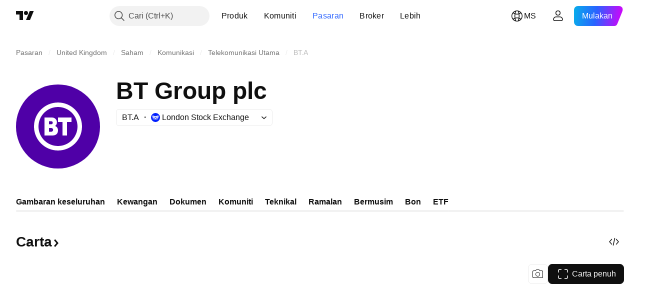

--- FILE ---
content_type: image/svg+xml
request_url: https://s3-symbol-logo.tradingview.com/bt-group--big.svg
body_size: 229
content:
<!-- by TradingView --><svg width="56" height="56" xmlns="http://www.w3.org/2000/svg"><path fill="#4F00A7" d="M0 0h56v56H0z"/><path fill-rule="evenodd" d="M28 41c7.18 0 13-5.82 13-13s-5.82-13-13-13-13 5.82-13 13 5.82 13 13 13zm0 3c8.837 0 16-7.163 16-16s-7.163-16-16-16-16 7.163-16 16 7.163 16 16 16zm-4.5-12.5H22V29h1.498c.5 0 1.252.32 1.252 1.219 0 .898-.75 1.281-1.25 1.281zm-1.5-7h1.5c.719 0 1 .5 1 1s-.32 1-1 1H22v-2zm4.006 3.171l.129-.082c.068-.03.137-.1.217-.183a3.9 3.9 0 01.104-.105 2.57 2.57 0 00.386-.493c.129-.164.225-.41.322-.698.096-.288.128-.617.128-.946 0-.863-.321-1.602-.932-2.219-.611-.616-1.447-.945-2.509-.945H19v12h5.173C25.427 34 28 33.712 28 30.548c0-2.384-1.962-2.877-1.994-2.877zM28 25v-3h9v3h-3v9h-3v-9h-3z" fill="#fff"/></svg>

--- FILE ---
content_type: application/javascript; charset=utf-8
request_url: https://static.tradingview.com/static/bundles/init-symbol-page-tab-overview.a66e79c6c74c4d22feb2.js
body_size: 45790
content:
(self.webpackChunktradingview=self.webpackChunktradingview||[]).push([[48224,83255],{711651:e=>{e.exports={iconButton:"iconButton-RAiBjVep",square:"square-RAiBjVep",round:"round-RAiBjVep",primary:"primary-RAiBjVep",icon:"icon-RAiBjVep",secondary:"secondary-RAiBjVep",tertiary:"tertiary-RAiBjVep","primary-special":"primary-special-RAiBjVep"}},717717:e=>{e.exports={"light-button-group":"light-button-group-hYzoF5Ub","equal-cols":"equal-cols-hYzoF5Ub",equal:"equal-hYzoF5Ub","light-button-group-xsmall":"light-button-group-xsmall-hYzoF5Ub","light-button-group-small":"light-button-group-small-hYzoF5Ub","light-button-group-primary":"light-button-group-primary-hYzoF5Ub"}},964467:e=>{e.exports={group:"group-NGVKpq85"}},902773:e=>{e.exports={divider:"divider-pzdcWv_c","orientation-horizontal":"orientation-horizontal-pzdcWv_c","orientation-vertical":"orientation-vertical-pzdcWv_c","size-xsmall":"size-xsmall-pzdcWv_c","size-small":"size-small-pzdcWv_c","size-medium":"size-medium-pzdcWv_c","size-large":"size-large-pzdcWv_c","size-xlarge":"size-xlarge-pzdcWv_c","size-xxlarge":"size-xxlarge-pzdcWv_c","type-primary":"type-primary-pzdcWv_c","type-secondary":"type-secondary-pzdcWv_c"}},878043:e=>{e.exports={listItem:"listItem-U6RVh5cz"}},850920:e=>{e.exports={countdown:"countdown-bxRKbiNp","size-m":"size-m-bxRKbiNp",card:"card-bxRKbiNp","size-s":"size-s-bxRKbiNp","size-custom":"size-custom-bxRKbiNp",number:"number-bxRKbiNp",label:"label-bxRKbiNp",pricing:"pricing-bxRKbiNp",settings:"settings-bxRKbiNp",dark:"dark-bxRKbiNp",ipo:"ipo-bxRKbiNp",profile:"profile-bxRKbiNp",offer:"offer-bxRKbiNp","cyber-monday":"cyber-monday-bxRKbiNp","black-friday":"black-friday-bxRKbiNp","broker-awards":"broker-awards-bxRKbiNp","paper-competition":"paper-competition-bxRKbiNp",christmas:"christmas-bxRKbiNp",coupon:"coupon-bxRKbiNp","coupon-profile":"coupon-profile-bxRKbiNp","coupon-profile-subscriptions":"coupon-profile-subscriptions-bxRKbiNp","coupon-promo-banner":"coupon-promo-banner-bxRKbiNp"}},340446:e=>{e.exports={icon:"icon-QSgVOtuw",crown:"crown-QSgVOtuw icon-QSgVOtuw",noDividend:"noDividend-QSgVOtuw icon-QSgVOtuw",description:"description-QSgVOtuw icon-QSgVOtuw"}},217515:e=>{e.exports={container:"container-thopZfjQ",empty:"empty-thopZfjQ",illustration:"illustration-thopZfjQ"}},69753:e=>{e.exports={badge:"badge-tORTj1CH",developing:"developing-tORTj1CH",positive:"positive-tORTj1CH",stable:"stable-tORTj1CH",negative:"negative-tORTj1CH",noOutlook:"noOutlook-tORTj1CH"}},758962:e=>{e.exports={container:"container-HFrIHiHC"}},648645:e=>{e.exports={chartWrapper:"chartWrapper-yDSd1boJ"}},608920:e=>{e.exports={minHeightBox:"minHeightBox-bY2GTq0B"}},104159:e=>{e.exports={block:"block-e63LVfbO",ast:"ast-e63LVfbO",buttonMedium:"buttonMedium-e63LVfbO",buttonLarge:"buttonLarge-e63LVfbO"}},250479:e=>{e.exports={changeRed:"changeRed-mgaPdXvL",changeGreen:"changeGreen-mgaPdXvL"}},577151:e=>{e.exports={grid:"grid-OQuT13_1"}},186073:e=>{e.exports={wrapper:"wrapper-agYwiCQT"}},142874:e=>{e.exports={content:"content-rkpLqNvN"}},161789:e=>{e.exports={
chartWrapper:"chartWrapper-xZS7zEfK"}},246609:e=>{e.exports={wrapper:"wrapper-GLkvyFvp"}},803750:e=>{e.exports={counterWrapper:"counterWrapper-DzitUVzn",counterContainer:"counterContainer-DzitUVzn",pastDateContainer:"pastDateContainer-DzitUVzn",counter:"counter-DzitUVzn",header:"header-DzitUVzn",offerDateInPast:"offerDateInPast-DzitUVzn",mobileButton:"mobileButton-DzitUVzn",desktopButton:"desktopButton-DzitUVzn"}},138643:e=>{e.exports={container:"container-uelJucf4",withSubgridRows:"withSubgridRows-uelJucf4"}},13486:e=>{e.exports={filmstripContainer:"filmstripContainer-SEcAdt__",filmstripItems:"filmstripItems-SEcAdt__"}},191660:e=>{e.exports={root:"root-FjMFrhjW",userContainer:"userContainer-FjMFrhjW",userInfo:"userInfo-FjMFrhjW",avatar:"avatar-FjMFrhjW",username:"username-FjMFrhjW",created:"created-FjMFrhjW",descriptionContainer:"descriptionContainer-FjMFrhjW",descriptionLine:"descriptionLine-FjMFrhjW",buttonsContainer:"buttonsContainer-FjMFrhjW",button:"button-FjMFrhjW",buttonText:"buttonText-FjMFrhjW"}},619698:e=>{e.exports={emptyStateButton:"emptyStateButton-Su0ms7Sr"}},851552:e=>{e.exports={container:"container-PqTjPAFX",chart:"chart-PqTjPAFX"}},584522:e=>{e.exports={container:"container-fWSXoySn","asymp--highlighted":"asymp--highlighted-fWSXoySn",icon:"icon-fWSXoySn"}},772743:e=>{e.exports={"container--highlighted":"container--highlighted-Zvbuvzhn"}},906785:e=>{e.exports={paywallEmptyState:"paywallEmptyState-sNGIwE1p",paywallEmptyStateButton:"paywallEmptyStateButton-sNGIwE1p",paywallEmptyStateIcon:"paywallEmptyStateIcon-sNGIwE1p"}},696921:e=>{e.exports={slider:"slider-pH0eyf2b",container:"container-pH0eyf2b",wrapper:"wrapper-pH0eyf2b",slides:"slides-pH0eyf2b",slide:"slide-pH0eyf2b",bullets:"bullets-pH0eyf2b",bullet:"bullet-pH0eyf2b",active:"active-pH0eyf2b",control:"control-pH0eyf2b",prev:"prev-pH0eyf2b",next:"next-pH0eyf2b",icon:"icon-pH0eyf2b"}},33240:e=>{e.exports={seeAllCard:"seeAllCard-fdQaDLgn",wrapper:"wrapper-fdQaDLgn",corporateBond:"corporateBond-fdQaDLgn",fund:"fund-fdQaDLgn"}},469452:e=>{e.exports={customTickerCard:"customTickerCard-njA0HpW9",container:"container-njA0HpW9",containerWithoutLogo:"containerWithoutLogo-njA0HpW9",stats:"stats-njA0HpW9"}},241190:e=>{e.exports={customTickerCard:"customTickerCard-ipvSyjYH",container:"container-ipvSyjYH",blockHeader:"blockHeader-ipvSyjYH",blockContent:"blockContent-ipvSyjYH",logo:"logo-ipvSyjYH",link:"link-ipvSyjYH",shortName:"shortName-ipvSyjYH",price:"price-ipvSyjYH",change:"change-ipvSyjYH"}},69960:e=>{e.exports={customTickerCard:"customTickerCard-V7w9fVZ1",container:"container-V7w9fVZ1",containerWithoutLogo:"containerWithoutLogo-V7w9fVZ1",valueAndChangeContainer:"valueAndChangeContainer-V7w9fVZ1",withChange:"withChange-V7w9fVZ1",containerNoData:"containerNoData-V7w9fVZ1",showContainer:"showContainer-V7w9fVZ1"}},932330:e=>{e.exports={tabs:"tabs-IQ4Fn6pL",block:"block-IQ4Fn6pL",currency:"currency-IQ4Fn6pL"}},933769:e=>{e.exports={card:"card-UtYQKmAL",skeletonCard:"skeletonCard-UtYQKmAL"}},58131:e=>{e.exports={filmstrip:"filmstrip-AfIreD3O",
filmstripItems:"filmstripItems-AfIreD3O"}},305223:e=>{e.exports={content:"content-o1CQs_Mg",rangeButtonRed:"rangeButtonRed-o1CQs_Mg",rangeButtonGreen:"rangeButtonGreen-o1CQs_Mg",rangeButtonNoChange:"rangeButtonNoChange-o1CQs_Mg",rangeButton:"rangeButton-o1CQs_Mg",change:"change-o1CQs_Mg",selected:"selected-o1CQs_Mg"}},514952:e=>{e.exports={"mini-chart-height":"320px","mini-chart-height-mobile":"400px"}},417128:e=>{e.exports={"mini-chart-height":"320px","mini-chart-height-mobile":"400px",chart:"chart-UwPnkWcU",container:"container-UwPnkWcU",showTabs:"showTabs-UwPnkWcU",rangeWrapper:"rangeWrapper-UwPnkWcU",fixHeight:"fixHeight-UwPnkWcU",roundTabsWrapper:"roundTabsWrapper-UwPnkWcU",chartTypeControlsWrapper:"chartTypeControlsWrapper-UwPnkWcU",chartPropsControls:"chartPropsControls-UwPnkWcU",mobileFullChartButton:"mobileFullChartButton-UwPnkWcU",desktopFullChartButton:"desktopFullChartButton-UwPnkWcU"}},727716:e=>{e.exports={container:"container-EBQD246z",heading:"heading-EBQD246z",chart:"chart-EBQD246z",scrollWrapper:"scrollWrapper-EBQD246z",forecast:"forecast-EBQD246z",tooltipColor:"tooltipColor-EBQD246z",bottomScaleClassname:"bottomScaleClassname-EBQD246z",hideTable:"hideTable-EBQD246z",witOutMargin:"witOutMargin-EBQD246z"}},403205:e=>{e.exports={container:"container-zAn3wECP",wrapper:"wrapper-zAn3wECP",themeSideSmall:"themeSideSmall-zAn3wECP",themeSideMedium:"themeSideMedium-zAn3wECP",themeCentralSmall:"themeCentralSmall-zAn3wECP",themeCentralMedium:"themeCentralMedium-zAn3wECP",themeCentralLarge:"themeCentralLarge-zAn3wECP"}},680554:e=>{e.exports={block:"block-zhYP6S89",small:"small-zhYP6S89",medium:"medium-zhYP6S89",large:"large-zhYP6S89"}},128602:e=>{e.exports={container:"container-T7h3eI_T",chart:"chart-T7h3eI_T",chartTitle:"chartTitle-T7h3eI_T",legends:"legends-T7h3eI_T",legend:"legend-T7h3eI_T",title:"title-T7h3eI_T",swatch:"swatch-T7h3eI_T",content:"content-T7h3eI_T",contentCurrency:"contentCurrency-T7h3eI_T"}},429270:e=>{e.exports={wrapper:"wrapper-TDPZSHQc",hide:"hide-TDPZSHQc",show:"show-TDPZSHQc"}},9195:e=>{e.exports={container:"container-nryGse1o",chartWrapper:"chartWrapper-nryGse1o",chartWrapper__tenorScaleButtonWrapper:"chartWrapper__tenorScaleButtonWrapper-nryGse1o",chartBlock:"chartBlock-nryGse1o",chart:"chart-nryGse1o",fade:"fade-nryGse1o",transparent:"transparent-nryGse1o",seriesToggler:"seriesToggler-nryGse1o",tooltip:"tooltip-nryGse1o",chartLegend:"chartLegend-nryGse1o",controlsWrapper:"controlsWrapper-nryGse1o",withTitle:"withTitle-nryGse1o",title:"title-nryGse1o",header:"header-nryGse1o"}},15535:e=>{e.exports={block:"block-G2npnjXY",title:"title-G2npnjXY",small:"small-G2npnjXY",medium:"medium-G2npnjXY",large:"large-G2npnjXY"}},459395:e=>{e.exports={icon:"icon-fU7r_2Jc",crown:"crown-fU7r_2Jc icon-fU7r_2Jc",key:"key-fU7r_2Jc icon-fU7r_2Jc",doc:"doc-fU7r_2Jc icon-fU7r_2Jc",buttonContainer:"buttonContainer-fU7r_2Jc"}},862697:e=>{e.exports={container:"container-Zm_pFlIM",filmstripItems:"filmstripItems-Zm_pFlIM"}},816670:e=>{e.exports={container:"container-UBpL5guY",rectangle:"rectangle-UBpL5guY",
title:"title-UBpL5guY",firstRow:"firstRow-UBpL5guY",lastRow:"lastRow-UBpL5guY"}},484048:e=>{e.exports={container:"container-o7daInZo",rectangle:"rectangle-o7daInZo",circle:"circle-o7daInZo",title:"title-o7daInZo",icon:"icon-o7daInZo",firstRow:"firstRow-o7daInZo",secondRow:"secondRow-o7daInZo",lastRow:"lastRow-o7daInZo"}},626769:e=>{e.exports={wrap:"wrap-grNzcBwJ",title:"title-grNzcBwJ",valueWrap:"valueWrap-grNzcBwJ",percent:"percent-grNzcBwJ",value:"value-grNzcBwJ",highlighted:"highlighted-grNzcBwJ",unit:"unit-grNzcBwJ",smallFont:"smallFont-grNzcBwJ"}},881286:e=>{e.exports={container:"container-Df7zNDlb",grid:"grid-Df7zNDlb"}},984308:e=>{e.exports={container:"container-w2uP7XbT",wrap:"wrap-w2uP7XbT",digit:"digit-w2uP7XbT",animated:"animated-w2uP7XbT"}},815035:e=>{e.exports={price:"price-NNqJRILL"}},700733:(e,t,n)=>{"use strict";n.d(t,{ClickableIconButton:()=>d});var a=n(50959),r=n(497754),o=n.n(r),s=n(424628),i=n(61651),l=n(8626),c=n(711651),u=n.n(c);const d=(0,a.forwardRef)(((e,t)=>{const n=(0,a.useContext)(s.IconButtonVariantContext).variant,{title:r,onClick:c,colorClassName:d,icon:m,variant:p=n??s.DEFAULT_ICON_BUTTON_VARIANT,shape:h="square",tabIndex:f,dataQaId:g,...v}=e,y=(0,l.filterCheckedDataProps)(v,g);return a.createElement("button",{ref:t,title:r,type:"button","aria-label":r,onClick:c,tabIndex:f,className:o()(u().iconButton,u()[p],u()[h],d,"apply-common-tooltip"),...y},a.createElement(i.BlockIcon,{icon:m,className:u().icon,"aria-hidden":"true"}))}))},424628:(e,t,n)=>{"use strict";n.d(t,{DEFAULT_ICON_BUTTON_VARIANT:()=>r,IconButtonVariantContext:()=>o,IconButtonVariantContextProvider:()=>s});var a=n(50959);const r="primary",o=(0,a.createContext)({variant:void 0});function s(e){return a.createElement(o.Provider,{value:{variant:e.variant}},e.children)}},634942:(e,t,n)=>{"use strict";n.d(t,{ClickableIconButton:()=>r.ClickableIconButton,IconButton:()=>i,IconButtonVariantContextProvider:()=>l.IconButtonVariantContextProvider});var a=n(50959),r=n(700733),o=n(8626);const s=(0,a.forwardRef)(((e,t)=>{const{onToggle:n,isToggled:s,toggledTitle:i,toggledIcon:l,toggledColorClassName:c,untoggledTitle:u,untoggledIcon:d,untoggledColorClassName:m,variant:p,shape:h,dataQaId:f,tabIndex:g,...v}=e,y=(0,o.filterCheckedDataProps)(v);let b,_,C;return s?(C=i,b=l,_=c):(C=u,b=d,_=m),a.createElement(r.ClickableIconButton,{title:C,icon:b,onClick:()=>n(!s),colorClassName:_,variant:p,shape:h,ref:t,dataQaId:f,tabIndex:g,...y})})),i=(0,a.forwardRef)(((e,t)=>"onClick"in e?a.createElement(r.ClickableIconButton,{...e,ref:t}):a.createElement(s,{...e,ref:t})));var l=n(424628)},856626:(e,t,n)=>{"use strict";n.d(t,{LightButtonGroup:()=>d});var a=n(50959),r=n(729040),o=n(729926),s=n(497754),i=n.n(s),l=n(717717),c=n.n(l);function u(e){const{children:t,className:n,size:s,isEqualSize:l,cols:u,rows:d,type:m,role:p,ariaLabel:h,...f}=e,g="primary"===m,v=g?a.Children.count(t):u,y=function(e){const{size:t="medium",className:n,isEqualSize:a,type:r,cols:o}=e
;return i()(c()["light-button-group"],t&&c()[`light-button-group-${t}`],a&&(o&&1!==o?c()["equal-cols"]:c().equal),n,"primary"===r&&c()["light-button-group-primary"])}({size:s,className:n,isEqualSize:l,type:m,cols:u});return a.createElement(r.ControlGroup,{className:y,cols:v,...f,role:p,"aria-label":h},a.createElement(o.ButtonGroupContext.Provider,{value:{isInButtonGroup:!0,isGroupPrimary:g}},t))}function d(e){return a.createElement(u,{...e})}n(643528)},729040:(e,t,n)=>{"use strict";n.d(t,{ControlGroup:()=>u});var a=n(50959),r=n(497754),o=n.n(r),s=n(301792),i=n(964467),l=n.n(i);function c(e,t,n){return{isTop:e<t,isRight:e%t==t-1,isBottom:e>=t*(n-1),isLeft:e%t==0}}function u(e){const{children:t,rows:n,cols:r,disablePositionAdjustment:i,className:u,role:d,dataQaId:m,...p}=e,h=a.Children.count(t),f=r??h,g=n??function(e,t){return Math.ceil(e/t)}(h,f),v=(0,a.useMemo)((()=>{const e=[];for(let t=0;t<h;t++)e.push({isGrouped:!0,cellState:c(t,f,g),disablePositionAdjustment:i});return e}),[h,f,g,i]),y=a.Children.map(t,((e,t)=>a.createElement(s.ControlGroupContext.Provider,{value:v[t]},e))),b={"--ui-lib-control-group-cols":f.toString(10),"--ui-lib-control-group-rows":g.toString(10)};return a.createElement("span",{className:o()(l().group,u),style:b,role:d,"data-qa-id":m,...p},y)}},319796:(e,t,n)=>{"use strict";n.d(t,{Divider:()=>l});var a=n(50959),r=n(497754),o=n.n(r),s=n(902773),i=n.n(s);function l(e){const{className:t,type:n="secondary",size:r="small",orientation:s="horizontal"}=e,l=o()(t,i().divider,i()[`size-${r}`],i()[`type-${n}`],i()[`orientation-${s}`]);return a.createElement("hr",{className:l,"aria-orientation":s})}},429973:(e,t,n)=>{"use strict";n.d(t,{formatTime:()=>m,isValidTimeOptionsDateStyle:()=>d,isValidTimeOptionsRange:()=>u});const a={calendar:"gregory",numberingSystem:"latn",hour12:!1},r={year:"numeric",month:"short",day:"numeric"},o={year:"numeric",month:"2-digit",day:"2-digit"},s={hour:"2-digit",minute:"2-digit",second:"2-digit"},i={timeZoneName:"shortOffset",weekday:"short"},l={year:0,month:1,day:2,hour:3,minute:4,second:5};const c=["year","month","day","hour","minute","second"];function u(e){return c.includes(e)}function d(e){return"numeric"===e||"short"===e}function m(e,t,n="year",c="day",u){const d=function(e="year",t="day",n={}){[e,t]=l[t]>l[e]?[e,t]:[t,e];const c={..."numeric"===n.dateStyle?o:r,...s},u=n.fractionalSecondDigits,d={...a,fractionalSecondDigits:void 0===u?void 0:Math.floor(Math.min(Math.max(1,u),3)),timeZone:n.timeZone,weekday:n.weekday?i.weekday:void 0,timeZoneName:n.timeZoneName?i.timeZoneName:void 0};return Object.keys(c).forEach((n=>{l[n]>=l[e]&&l[n]<=l[t]&&(d[n]=c[n])})),d}(n,c,u),m=new Intl.DateTimeFormat(t,d),p=new Date(e);return m.format(p)}},84063:(e,t,n)=>{"use strict";n.d(t,{CLIENT_TO_SERVER_FIELD_MAPPING:()=>a,mapServerQuoteValuesToClient:()=>o});const a=new Map([["change","ch"],["last_price","lp"],["change_percent","chp"],["update_mode_seconds",null]]),r=new Map([["ch","change"],["lp","last_price"],["chp","change_percent"]]);function o(e){const t={}
;for(const[n,a]of Object.entries(e)){t[r.get(n)??n]=a}return t}},626166:(e,t,n)=>{"use strict";n.d(t,{QuoteSessionSnapshoter:()=>d});var a=n(978956),r=n(900608),o=n(357517),s=n(650151),i=n(761637),l=n(332906),c=n(274210),u=n(84063);class d{constructor(e){if(this._onSymbolData=new a.Delegate,this._incomplete=new Set,this._updatedFields=new Map,this._connected=!1,this._batcher=null,this._handler=e=>{switch(e.method){case"connected":this._connected||(this._connected=!0,this._handleConnected());break;case"quote_symbol_data":this._connected&&this._handleSymbolData(e.params[0]);break;case"quote_completed":this._connected&&this._handleCompleteData(e.params[0]);break;case"disconnected":this._connected&&(this._connected=!1,this._batcher=null)}},0===e.fields.length)throw new Error('Support for empty "fields" array is not implemented');const{provider:t=l.QuoteSession}=e;this._fields=new Set(e.fields),this._session=new t(e.api,["snapshoter",e.name,(0,r.randomHash)()].filter(Boolean).join("_")),this._session.connect(this._handler)}getSnapshotSync(e,t){const n=d.cache.get(e);return n&&this._isSnapshotReady(n,{fields:t,timestamp:null})?n:null}getSnapshotsForAllSync(e,t){return e.map((e=>this.getSnapshotSync(e,t)))}getSnapshot(e,t,n){const a=n?.signal??null,r=n?.freshness,i=void 0!==r?Date.now()-r:null;return new Promise(((n,r)=>{if(a&&a.aborted)throw(0,o.createAbortError)();const l=()=>{this._onSymbolData.unsubscribe(this,c),r((0,o.createAbortError)())},c=(r=e)=>{if(r!==e)return;const o=d.cache.get(e);o&&this._isSnapshotReady(o,{timestamp:i,symbol:e,fields:t})&&(this._onSymbolData.unsubscribe(this,c),a?.removeEventListener("abort",l),n(o))};if(!(()=>{const a=d.cache.get(e);if(!a)return!1;const r=(0,s.ensureNotNull)(d.cache.getTimes(e));return!!this._isSnapshotReady(a,{fields:t,symbol:e,timestamp:i,times:r})&&(n(a),!0)})()&&(a?.addEventListener("abort",l,{once:!0}),this._onSymbolData.subscribe(this,c),!this._incomplete.has(e))){if(this._updatedFields.set(e,new Set),this._incomplete.add(e),!this._connected)return;if(null===this._batcher){const t=this._batcher={symbols:new Set([e]),promise:Promise.resolve().then((()=>{this._batcher===t&&(this._session.quoteAddSymbols([...t.symbols]),this._batcher=null)}))}}else this._batcher.symbols.add(e)}}))}getSnapshotsForAll(e,t,n){return Promise.all(e.map((e=>this.getSnapshot(e,t,n))))}static relax(e){return e}static isSuccess(e){return"error"!==e.status}static hasAllFields(e,t){for(const n of Array.from(t))if(!e.hasOwnProperty(n))return!1;return!0}_isSnapshotReady(e,t){const{fields:n,timestamp:a,times:r,symbol:o}=t;return"error"===e.status||(null!==a&&r?this._isAllFieldsUpToDate(e,r,n,a):null!==a&&o?this._isAllFieldsUpdated(e,o,n):this._hasAllFields(e,n))}_isAllFieldsUpdated(e,t,n){if("error"===e.status)return!0;const a=this._updatedFields.get(t);if(!a||!a.size)return!1;for(const e of Array.from(n))if(!a.has(e))return!1;return!0}_hasAllFields(e,t){return d.hasAllFields(e.values,Array.from(t))}_isAllFieldsUpToDate(e,t,n,a){if("error"===e.status)return!0;if(!t)return!1
;for(const e of Array.from(n)){const n=t.get(e);if(!t.has(e)||void 0===n)return!1;if(n<a)return!1}return!0}_handleConnected(){if(this._fields.size>0){const e=[...this._fields].flatMap((e=>{const t=u.CLIENT_TO_SERVER_FIELD_MAPPING.get(e);return null!==t?t??e:[]}));this._session.quoteSetFields(e)}this._incomplete.size>0&&this._session.quoteAddSymbols([...this._incomplete])}_handleCompleteData(e){const t=d.cache.get(e)??{symbolname:e,status:"ok",values:{}};d.cache.update(t,this._fields,!0),this._updatedFields.set(e,this._fields),this._session.quoteRemoveSymbols([e]),this._incomplete.delete(e),this._onSymbolData.fire(e)}_handleSymbolData(e){(0,i.normalizeUpdateMode)(e.values),d.cache.update(e,this._fields,!1);const t=e.symbolname,n=(0,s.ensureDefined)(this._updatedFields.get(t)),a=new Set(n);for(const t of this._fields)e.values.hasOwnProperty(t)&&a.add(t);this._updatedFields.set(t,a),"error"===e.status?this._handleCompleteData(t):this._onSymbolData.fire(t)}}d.cache=c.QUOTE_FIELDS_CACHE},437357:(e,t,n)=>{"use strict";n.d(t,{MindsApiError:()=>l,adaptMind:()=>r,adaptMindData:()=>i});var a=n(35588);function r(e){const{uid:t,created:n,text_ast:r,text:o,url:s,snapshot_url:i,snapshot_id:l,symbols:c,hidden:u,total_comments:d}=e;return{uid:t,createdAt:n,textAst:(0,a.isASTRootNode)(r)?r:void 0,text:o,url:s||"",snapshotUrl:i??void 0,snapshotId:l??void 0,symbols:c,isHidden:u,commentsCount:d}}function o(e){return Array.isArray(e)?e:[]}function s(e){const{author:{uri:t,username:n,broker_name:a,avatars:r,badges:s,is_followed:i}}=e;return{uri:t,username:n,displayName:a||n,avatar:r.mid,badges:o(s),isFollowed:Boolean(i)}}function i(e){const{like_status:t,total_likes:n}=e;return{mind:r(e),author:s(e),isBoosted:Boolean(t),boostsCount:n}}class l extends Error{constructor({response:e,message:t,userFriendlyMessage:n,data:a}){super(t??n),this.name="MindsApiError",this.response=e,this.userFriendlyMessage=n,this.data=a}toString(){return`MindsApiError: ${this.message||""}. ${this.userFriendlyMessage||""} Url: ${this.response.url}; Status: ${this.response.status};`}}},789956:(e,t,n)=>{"use strict";n.r(t),n.d(t,{Countdown:()=>d,CountdownTheme:()=>a});var a,r=n(50959),o=n(497754),s=n.n(o),i=n(774218),l=n(350602),c=n(362361),u=n(850920);function d(e){const{countToTimestamp:t,theme:n,size:a="custom",className:o,onFinish:d,skipSsr:m=!1}=e,[p,h]=(0,r.useState)(!m),f=(0,c.useCountdown)(t,d),g=(0,c.getCountdownTuple)(f),v=g.map((({value:e,label:t,type:n})=>"seconds"!==n?e+" "+t:"")).join(" "),y=g.map((({value:e,type:t})=>e+t)).join(" ");return(0,i.useIsomorphicLayoutEffect)((()=>{h(!0)}),[]),r.createElement("time",{className:s()(u.countdown,u[n],u[`size-${a}`],o),"aria-label":p?v:void 0,dateTime:p?y:void 0,role:"text"},g.map((({value:e,label:t,type:n})=>r.createElement("div",{key:n,className:u.card,"aria-hidden":!0},r.createElement("span",{className:u.number},p&&r.createElement(l.RollingNumber,{value:e,changeDirection:-1})),r.createElement("span",{className:u.label},t)))))}!function(e){e.Default="",e.Profile="profile",e.BlackFriday="black-friday",
e.CyberMonday="cyber-monday",e.BrokerAwards="broker-awards",e.PaperCompetition="paper-competition",e.Offer="offer",e.Pricing="pricing",e.Settings="settings",e.Christmas="christmas",e.Coupon="coupon",e.CouponProfile="coupon-profile",e.CouponProfileSubscriptions="coupon-profile-subscriptions",e.CouponPromoBanner="coupon-promo-banner",e.Dark="dark",e.Ipo="ipo"}(a||(a={}))},35387:(e,t,n)=>{"use strict";n.d(t,{entireWorldMarketsPreset:()=>s,g20MarketsPreset:()=>i,getMarketGroupNameMap:()=>o,getPresetByValue:()=>c,isMarketsPreset:()=>l});var a=n(444372),r=n(143517);const o=()=>({[r.MarketGroup.Custom]:"",[r.MarketGroup.EntireWorld]:"",[r.MarketGroup.NorthAmerica]:a.t(null,void 0,n(325381)),[r.MarketGroup.Europe]:a.t(null,void 0,n(546890)),[r.MarketGroup.MiddleEastAfrica]:a.t(null,void 0,n(850434)),[r.MarketGroup.MexicoSouthAmerica]:a.t(null,void 0,n(770306)),[r.MarketGroup.AsiaPacific]:a.t(null,void 0,n(4825)),[r.MarketGroup.Worldwide]:a.t(null,void 0,n(321684)),[r.MarketGroup.G20]:a.t(null,void 0,n(815636))}),s=e=>({value:"entire_world",name:a.t(null,void 0,n(537396)),desc:"",group:r.MarketGroup.Custom,countries:e??[]}),i=()=>({value:"g20",name:a.t(null,void 0,n(842790)),desc:"",group:r.MarketGroup.Custom,countries:["ar","au","br","ca","cn","fr","de","in","id","it","jp","kr","mx","ru","sa","za","tr","gb","us","eu"]});function l(e){return e.group===r.MarketGroup.Custom&&e.hasOwnProperty("countries")}function c(e){switch(e){case"entire_world":return s();case"g20":return i()}}},203179:(e,t,n)=>{"use strict";n.d(t,{AnalyticsProvider:()=>s});var a=n(50959);var r=n(776734),o=n(763021);const s=e=>((0,a.useEffect)((()=>{e.eventName&&function(e){if(window.requestIdleCallback){const t=window.requestIdleCallback(e);return()=>window.cancelIdleCallback(t)}{const t=setTimeout(e)}}(r.getTracker)}),[]),a.createElement(o.AnalyticsContext.Provider,{value:e},e.children))},672080:(e,t,n)=>{"use strict";n.d(t,{withAnalyticsView:()=>u});var a=n(50959),r=n(290484),o=n(449807),s=n(763021),i=n(923354),l=n(826112);const c=(0,r.default)(i.sendEvent,1e3);function u(e,t,n,r){const i=(0,a.forwardRef)(((n,i)=>{const{eventName:u,include:d}=(0,a.useContext)(s.AnalyticsContext),m=(0,o.useIntersectionObserver)((e=>{const n=e.find((e=>e.isIntersecting));n&&u&&c(u,n.target,l.AnalyticsAction.VIEW,t||{},{include:d})}),{threshold:r||1,ref:i});return a.createElement(e,{...n,ref:u?m:i})}));return n&&Object.assign(i,n),i}},783084:(e,t,n)=>{"use strict";n.d(t,{BlockedInfoBanner:()=>i});var a,r=n(50959),o=n(97275),s=n(340446);function i(e){const{text:t,title:n,actionButton:i,iconClass:l}=e;return r.createElement(o.EmptyStateBlock,{iconClass:function(){switch(l){case a.Crown:return s.crown;case a.NoDividend:return s.noDividend;case a.Description:return s.description;default:return s.crown}}(),text:t,textSize:"large",title:n,action:i})}!function(e){e.Crown="crown",e.NoDividend="no_dividend",e.Description="description"}(a||(a={}))},229895:(e,t,n)=>{"use strict";n.d(t,{BondCurveChart:()=>d})
;var a=n(50959),r=n(444372),o=n(497754),s=n.n(o),i=n(311239),l=n(97275),c=n(800315),u=n(217515);function d(e){const{countryCode:t,isLoading:o,className:d,...m}=e,p=o&&!m.data.length;return a.createElement("div",{className:s()(u.container,p&&u.empty,d)},p?a.createElement(l.EmptyStateBlock,{textSize:"large",iconClass:u.illustration,title:r.t(null,void 0,n(850871)),text:r.t(null,void 0,n(315897)),action:a.createElement(i.SquareAnchorButton,{href:"/yield-curves/"},r.t(null,void 0,n(590481)))}):a.createElement(c.SeriesChartQuoted,{...m}))}},88257:(e,t,n)=>{"use strict";n.d(t,{BondIssuerRatingBadge:()=>p});var a=n(50959),r=n(497754),o=n.n(r),s=n(444372),i=n(377454),l=n(332588),c=n(309103),u=n(69753);function d(){document.removeEventListener("scroll",d),document.removeEventListener("touchstart",d),document.removeEventListener("mouseout",d),(0,c.hide)()}const m=e=>{(0,c.showOnElement)(e.currentTarget,{tooltipDelay:0}),document.addEventListener("scroll",d),document.addEventListener("touchstart",d),document.addEventListener("mouseout",d)};function p(e){const{title:t,ratingOutlook:r}=e,{tooltip:d,className:p,ref:f,...g}=(0,l.useTooltip)({tooltip:s.t(null,void 0,n(596402)).format({ratingName:t}),doNotShowTooltipOnTouch:!1,showTooltip:c.showOnElement,hideTooltip:c.hide,onClick:m});return a.createElement(i.Badge,{className:o()(u.badge,p,h(r)),title:d,tabIndex:0,reference:f,...g},t)}function h(e){switch(e){case 2:return u.developing;case 1:return u.positive;case 0:return u.stable;case-1:return u.negative;default:return u.noOutlook}}},992681:(e,t,n)=>{"use strict";function a(e){if(!e.length)return;const t=[...e].sort(((e,t)=>e.date-t.date)),{outlook:n}=t[t.length-1];return n}n.d(t,{getBondIssuerOutlook:()=>a})},657422:(e,t,n)=>{"use strict";function a(e){if(!e.length)return 0;const t=[...e].sort(((e,t)=>e.date-t.date)),{rating:n}=t[t.length-1];return n}function r(e,t){return t.find((t=>t.value===e))?.title}n.d(t,{getIssueRating:()=>a,getIssueValue:()=>r})},172649:(e,t,n)=>{"use strict";n.d(t,{useGetBondChartProps:()=>s});var a=n(50959),r=n(357517),o=n(866893);function s(e,t=!0){const[s,i]=(0,a.useState)({data:[],markers:[],quoteSymbolsMap:[],quoteFields:[],quoteDataToSeriesData:()=>[],quoteDataToSeriesMarkers:()=>[],isLoading:!1,chartOptions:{localization:{tickmarksPriceFormatter:o.yieldCurveTickmarksPriceFormatter}}});return(0,a.useEffect)((()=>{const a=new AbortController;return(0,r.respectAbort)(a.signal,Promise.all([n.e(63444),n.e(4570),n.e(49915),n.e(7377)]).then(n.bind(n,549915))).then((n=>{n.getBondsProps(e,t).then((e=>{i((t=>({...t,...n.addNeutralMarkers(e),isLoading:!0})))}))})).catch((()=>i((e=>({...e,isLoading:!0}))))),()=>{a.abort()}}),[t]),s}},952191:(e,t,n)=>{"use strict";n.d(t,{CmsBondCurveChartWidget:()=>m});var a=n(50959),r=n(650151),o=n(845768),s=n(229895),i=n(22904),l=n(172649),c=n(235823),u=n(648645),d=n(866893);function m(e){const{data:t,config:n,...r}=e,{countryCode:m,symbolAvailabilityCode:p,exchange:h}=t,{showLegend:f=!0}=n??{},g=p===o.SymbolAvailabilityCodes.OK,v=(0,l.useGetBondChartProps)(m)
;return a.createElement(c.SeriesChartWrapper,{...r,config:{...n,showCustomizeCurvesButton:!1!==n?.showCustomizeCurvesButton&&!!v.data.length}},g?a.createElement(a.Fragment,null,a.createElement(s.BondCurveChart,{countryCode:m,className:u.chartWrapper,showLegend:f,...v,chartOptions:{localization:{tickmarksPriceFormatter:d.yieldCurveTickmarksPriceFormatter}}})):h?a.createElement(i.SymbolForbiddenBlanket,{exchange:h,symbolAvailable:p}):void 0)}m.validateProps=e=>{(0,r.assert)(Boolean(e.data?.countryCode),"countryCode is required")}},596145:(e,t,n)=>{"use strict";n.d(t,{CmsBondIssueRatingWidget:()=>f});var a=n(50959),r=n(444372),o=n(650151),s=n(924230),i=n(524578),l=n(88257),c=n(317085),u=n(847836),d=n(547056),m=n(657422),p=n(992681),h=n(608920);function f(e){const{data:t,header:o,subheader:u,...f}=e,v=g(t.data.bond_snp_rating_lt_h);let y=null;const b=(0,m.getIssueRating)(v),_=(0,m.getIssueValue)(b,d.BOND_ISSUER_LONG_POSSIBLE_VALUES),C=(0,p.getBondIssuerOutlook)(v);return o&&_&&(t.isShowBadge?o.additionalTitleSlot=a.createElement(l.BondIssuerRatingBadge,{title:_,ratingOutlook:C}):y=u??{text:r.t(null,void 0,n(871519)).format({grade:_})}),a.createElement(i.CmsBaseWidget,{...f,header:o,subheader:y},a.createElement("div",{className:h.minHeightBox},a.createElement(s.IsomorphicSuspense,{fallback:null},a.createElement(c.RatingChart,{items:v,outlookTitles:{0:r.t(null,void 0,n(983721)),1:r.t(null,void 0,n(54490)),2:r.t(null,void 0,n(376700)),[-1]:r.t(null,void 0,n(695981))},periodType:0,possibleValues:d.BOND_ISSUER_LONG_POSSIBLE_VALUES}))))}function g(e){return e.filter((e=>!(!e.date||!e.rating)))}f.validateProps=(e,t)=>{const{data:n}=e;(0,o.assert)(Boolean(g(n.data.bond_snp_rating_lt_h).length),"No rating history"),(0,o.assert)((0,u.isWidgetAvailableToFreeUser)(t),"Widget is not available to user")}},790702:(e,t,n)=>{"use strict";n.d(t,{CmsCouponChartWidget:()=>p});var a=n(50959),r=n(650151),o=n(640187),s=n(475780),i=n(524578),l=n(847836),c=n(605453),u=n(351509),d=n(920710),m=n(572570);function p(e){const{data:t,subheader:n,...r}=e,{symbol:p,canShowBondData:f}=t,g=(0,c.getValidCoupons)(p.coupon_h),{pageContext:v}=(0,a.useContext)(d.CmsBuilderContext),{periods:y,mobileEndIndex:b,mobileStartIndex:_,getChartSeriesArray:C,getShadedLayerProps:E}=(0,u.useCouponChartProps)({quotes:{...p,fundamental_currency_code:(0,m.toStringOrUndefined)(p.fundamental_currency_code)},coupons:h(g)}),S=(0,l.isWidgetAvailableToUser)(v)||f;return a.createElement(i.CmsBaseWidget,{...r,subheader:S?n:void 0,stretchContent:!S},S?a.createElement(o.DetailsChartAdaptive,{periodsData:y,mobileEndIndex:b,mobileStartIndex:_,getChartSeriesArray:C,getShadedLayerProps:E}):a.createElement(s.PaywallEmptyState,{title:t.paywallTitle,text:t.paywallText,user:v?.user}))}function h(e){const t=e.findIndex((e=>1e3*e.payment_date>Date.now())),n=-1!==t?t:e.length,a=Math.max(0,n-5),r=n-a==5?n:a+5;return e.slice(a,r)}p.validateProps=(e,t)=>{const{coupon_h:n}=e.data?.symbol;(0,r.assert)((0,l.isWidgetAvailableToFreeUser)(t),"Widget is not available to user"),(0,r.assert)((0,
c.getValidCoupons)(n).length>2,"No valid coupons")}},217742:(e,t,n)=>{"use strict";n.d(t,{CmsEconomicCalendar:()=>p});var a=n(50959),r=n(650151),o=n(478084),s=n(524578),i=n(310741),l=n(924230),c=n(754635);var u=n(35387);function d(){return{defaultCountryFilterState:(0,u.g20MarketsPreset)().countries,maxItems:8,seeAllCardHref:"/economic-calendar/"}}const m=a.lazy((async()=>({default:(await Promise.all([n.e(20348),n.e(93769),n.e(9524),n.e(47854),n.e(20509),n.e(85754),n.e(59696),n.e(83337),n.e(76536),n.e(71219),n.e(31756),n.e(99816)]).then(n.bind(n,364453))).EconomicCalendarContent}))),p=(0,o.cmsForwardRef)((function(e,t){const{id:n,header:r,footer:o,data:u=d()}=e;return r&&(r.rightSlot=a.createElement(c.GetWidgetButton,{source:"economic-calendar-widget",href:"/widget-docs/widgets/calendars/economic-calendar/"})),a.createElement(s.CmsBaseWidget,{id:n,header:r,footer:o,ref:t},a.createElement(l.IsomorphicSuspense,{fallback:a.createElement(i.EconomicCalendarCardsSkeleton,{isCompact:Boolean(u.symbolFilter)})},a.createElement(m,{...u})))}));p.validateProps=e=>{e.config?.useDefaults||(0,r.assert)(Boolean(e.data),"Data is required")}},773297:(e,t,n)=>{"use strict";n.d(t,{CmsFuturesCurveChartWidget:()=>d});var a=n(50959),r=n(650151),o=n(524578),s=n(357517),i=n(800315),l=n(845768),c=n(22904),u=n(161789);function d(e){const{data:t,config:r,...d}=e,{symbol:m,symbolAvailabilityCode:p,exchange:h}=t,[f,g]=(0,a.useState)({data:[],markers:[],quoteDataToSeriesData:()=>[],quoteDataToSeriesMarkers:()=>[],quoteFields:[],quoteSymbolsMap:[]}),v=p===l.SymbolAvailabilityCodes.OK;return(0,a.useEffect)((()=>{const e=new AbortController;return(0,s.respectAbort)(e.signal,Promise.all([n.e(63444),n.e(4570),n.e(49915),n.e(7377)]).then(n.bind(n,549915))).then((e=>{e.getFuturesProps(m).then((t=>{g(e.addNeutralMarkers(t))}))})).catch((()=>{})),()=>{e.abort()}}),[]),a.createElement(o.CmsBaseWidget,{...d},v?a.createElement(i.SeriesChartQuoted,{chartWrapperClassName:r?.chartWrapperClassName??u.chartWrapper,...f}):a.createElement(c.SymbolForbiddenBlanket,{exchange:h,symbolAvailable:p}))}d.validateProps=e=>{(0,r.assert)(Boolean(e.data?.symbol),"Symbol is required")}},863841:(e,t,n)=>{"use strict";n.d(t,{CmsKeyStats:()=>s});var a=n(50959),r=n(524578),o=n(372433);function s(e){const{data:t,...n}=e;return a.createElement(r.CmsBaseWidget,{...n},a.createElement(o.BlockInfoContent,{...t}))}},439539:(e,t,n)=>{"use strict";n.d(t,{CmsLayoutColumnsWidget:()=>m});var a=n(50959),r=n(497754),o=n.n(r),s=n(524578),i=n(294578),l=n(307182),c=n(150335);const u=e=>l.validBreakpointsList.reduce(((t,n)=>{const a=(0,c.isInteger)(e)?e:e[n];return a?{...t,[`--layout-widget-${n}-columns`]:a}:{...t}}),{});var d=n(138643);function m(e){const{nested:t,config:n,...r}=e;if(!t||0===t.length)return a.createElement(a.Fragment,null);const c=u(n?.columns||1);return void 0!==n.rowGap&&l.validVRhythmList.includes(n.rowGap)&&(c["--layout-widget-row-gap"]=`var(${n.rowGap})`),n.subgridRowCount&&(c["--layout-widget-grid-row"]=`span ${n.subgridRowCount}`),a.createElement(s.CmsBaseWidget,{...r
},a.createElement("div",{className:o()(d.container,n.subgridRowCount&&d.withSubgridRows),style:c},t.map((e=>a.createElement(i.CmsBuildWidget,{key:e.id,...e})))))}},621511:(e,t,n)=>{"use strict";n.d(t,{CmsPaywallBanner:()=>p});var a=n(50959),r=n(338561),o=n(650151),s=n(579629),i=n(502639),l=n(783084),c=n(920710),u=n(847836),d=n(311239),m=n(619698);function p(e){const{data:t}=e,{pageContext:o}=(0,a.useContext)(c.CmsBuilderContext),u=(()=>{if(!o?.user?.is_authenticated&&t.shouldShowTextForAnonUsers)return{title:t.anonUserTitle||t.title,buttonText:r.t(null,void 0,n(855961)),handleClick:()=>{window.runOrSignIn((()=>{}),{source:"Bond analysis paywall",mode:"signup"})}};const e=!o||o.user.is_authenticated&&!(0,s.isTrialAvailableForUser)(o.user,o.user.is_authenticated)?r.t(null,void 0,n(604147)):r.t(null,void 0,n(683890));return{title:t.title,buttonText:e,handleClick:()=>(0,i.openGoProDialogForPaywall)()}})();return a.createElement(l.BlockedInfoBanner,{...t,title:u.title,actionButton:a.createElement(d.SquareButton,{className:m.emptyStateButton,variant:"primary",color:"black",size:"large",onClick:u.handleClick},u.buttonText)})}p.validateProps=(e,t)=>{(0,o.assert)(!(0,u.isWidgetAvailableToUser)(t),"Widget is not available to user")}},362737:(e,t,n)=>{"use strict";n.d(t,{CmsRedemptionWidget:()=>y});var a=n(50959),r=n(444372),o=n(650151),s=n(790188),i=n(415363),l=n(182143),c=n(235614),u=n(128602);const d=new c.VolumeFormatter;function m(e){const{items:t,totalOverride:n,currency:r}=e,{total:o,circles:s,legends:c,colors:m}=(0,a.useMemo)((()=>{const e=[],o=[],s=n||t.reduce(((e,t)=>e+t.count),0),i=t.map(((t,n)=>{const i=d.format(t.count),c=(0,l.formatPercent)(t.count,s,!0),m=t.color||(0,l.getDefaultColor)({arcIndex:n});return o.push(m),e.push({title:t.name,color:m,content:a.createElement(a.Fragment,null,a.createElement("span",null,i,r&&a.createElement("span",{className:u.contentCurrency},r)),a.createElement("span",null,"(",c,")"))}),{...t,customTooltip:{count:i,percents:c}}}));return{total:s,circles:i,legends:e,colors:o}}),[t]);return a.createElement("div",{className:u.container},a.createElement("div",{className:u.chart},a.createElement(i.PieChart,{circles:[s],title:a.createElement(a.Fragment,null,a.createElement("span",null,d.format(o)),r&&a.createElement("span",{className:u.contentCurrency},r)),titleClassName:u.chartTitle,getArcColor:function(e){const{arcIndex:t}=e;return m[t]},showPercents:!1,showLabels:!1,showCount:!1,sortData:!1,unit:r||void 0})),a.createElement("div",{className:u.legends},c.map((e=>a.createElement("div",{key:e.title,className:u.legend},a.createElement("div",{className:u.title},a.createElement("span",{className:u.swatch,style:{backgroundColor:e.color}}),a.createElement("span",null,e.title)),a.createElement("span",{className:u.content},e.content))))))}var p=n(524578),h=n(475780),f=n(847836),g=n(920710);const v=[{key:"outstanding_amount",name:()=>r.t(null,void 0,n(319797)),color:s.colorsPalette["color-tan-orange-a200"]},{key:"paid_amount",name:()=>r.t(null,void 0,n(778219)),
color:s.colorsPalette["color-tv-blue-300"]}];function y(e){const{data:t,subheader:n,config:r,...o}=e,{symbol:s,canShowBondData:i}=t,l=b(s),{pageContext:c}=(0,a.useContext)(g.CmsBuilderContext),u=(0,f.isWidgetAvailableToUser)(c)||i;return a.createElement(p.CmsBaseWidget,{...o,subheader:u?n:void 0,stretchContent:!u},u?a.createElement(m,{items:l,totalOverride:s.total_issued_amount,currency:s.fundamental_currency_code}):a.createElement(h.PaywallEmptyState,{title:t.paywallTitle,text:t.paywallText,user:c?.user}))}function b(e){return v.reduce(((t,n)=>{const a=e[n.key];return a?[...t,{name:n.name(),count:a,color:n.color}]:t}),[])}y.validateProps=(e,t)=>{const{data:n}=e,a=b(n.symbol);(0,o.assert)(Boolean(a.length),"No Valid Data"),(0,o.assert)((0,f.isWidgetAvailableToFreeUser)(t),"Widget is not available to user")}},131917:(e,t,n)=>{"use strict";n.d(t,{CmsScanSymbolCardsWidget:()=>w});var a=n(50959),r=n(650151),o=n(478084),s=n(419742),i=n(541230),l=n(216278);var c=n(572570),u=n(985253),d=n(631898);function m(e,t){return Object.keys(e).findIndex((e=>e.endsWith(t)))}function p(e,t){const{data:n,params:a}=e;if(!n?.length)return[];const r=a.scan_data.columns.reduce(((e,t,n)=>({...e,[t]:n})),{});switch(t){case"bond":return n.map((e=>(0,l.scanDataToCorporateBondTickerCardData)(e,r)));case"tvc_bond":return n.map((e=>(0,l.scanDataToTvcBondTickerCardData)(e,r)));case"economic":return n.map((e=>function(e,t){const n=(0,i.scanDataToBaseTickerCardData)(e,t),{shortName:a,...r}=n;return{...r,instrumentName:a}}(e,r)));case"etf":return n.map((e=>function(e,t){const n=(0,i.scanDataToBaseTickerCardData)(e,t),{d:a}=e;return{...n,weight:(0,u.formatPercentWithPlaceholder)((0,c.toNumberOrUndefined)(a[m(t,".weight")])),marketValueUsd:(0,d.formatFinancialsWithPlaceholder)((0,c.toNumberOrUndefined)(a[m(t,".market_value_usd")])),currency:"USD"}}(e,r)));default:return n.map((e=>(0,i.scanDataToBaseTickerCardData)(e,r)))}}var h=n(304561),f=n(125392);var g=n(519073),v=n(527042);var y=n(444372);const b=e=>y.t(null,void 0,n(923211)).format({shortName:e}),_=e=>y.t(null,void 0,n(864314)).format({shortName:e}),C=e=>y.t(null,void 0,n(546730)).format({shortName:e}),E=e=>y.t(null,void 0,n(505919)).format({shortName:e});function S(e){const{shortName:t,type:n,typespecs:a}=e;if(!t)return"";if(!n||!a)return t;switch(!0){case"index"===n:return C(t);case(0,g.isFutures)(n):return E(t);case(0,g.hasCryptoTypespec)(a):return b(t);case(0,g.isForexSymbol)(n):return _(t);default:return t}}const w=(0,o.cmsForwardRef)((function(e,t){const{data:r,config:o}=e,[i,l]=(0,a.useState)(r),[c,u]=(0,a.useState)(Boolean(o?.is_initial_request_required)),d=(0,a.useContext)(s.CmsPageSectionContext),m=function(e){const{data:t,footer:n,config:a,...r}=e,o={...t,data:t.data||[]},s=a?.typeCard?(0,v.getSymbolCardType)(a?.typeCard):function(e){const{data:t,params:n}=e,a=n.scan_data.columns.findIndex((e=>"type"===e)),r=n.scan_data.columns.findIndex((e=>"typespecs"===e));if(!t?.length||-1===a)return"default";const{d:o}=t[0],s=o[a],i=-1!==r?o[r]:[];return(0,
g.isGovernmentBenchmarkBond)(s,i)?"tvc_bond":(0,v.getSymbolCardType)(s)}(o),i=p(o,s);return{tickerCards:a?.enable_seo_title?x(i):i,cardsType:s,seeAllCardHref:n?.url||void 0,seeAllCardTitle:n?.text,...r}}({...e,data:i});return(0,a.useEffect)((()=>{o?.is_initial_request_required&&d&&async function(e,t){const[{ScanParamsManager:a},{getRangedScanData:r}]=await Promise.all([n.e(9689).then(n.bind(n,138433)),n.e(49424).then(n.bind(n,962562))]);return r(null,(new a).setParams(e),t,f.LabelProduct.RelatedSymbols).then((e=>e))}(r.params.scan_data,r.params.market).then((e=>{e.data?.length&&l({...i,data:e.data})})).finally((()=>{u(!1)}))}),[d]),c||m.tickerCards.length?a.createElement(h.SymbolCardsWidget,{ref:t,renderSkeletons:c?N(r):void 0,isWidgetActive:(0,a.useContext)(s.CmsPageSectionContext),...m}):a.createElement(a.Fragment,null)}));function x(e){return e.map((e=>({...e,shortName:void 0,title:S(e)})))}function N(e){const[t,n]=e.params.scan_data.range||[];return n||11}w.validateProps=e=>{const t=Boolean(e.data?.params?.scan_data),n=Boolean(e.data?.data?.length),a=Boolean(e.config?.is_initial_request_required);(0,r.assert)(t&&(n||a),"Data is required")}},26123:(e,t,n)=>{"use strict";n.d(t,{CustomizeCurvesButton:()=>l});var a=n(50959),r=n(444372),o=n(311239),s=n(61651),i=n(324672);function l(e){return a.createElement(o.SquareAnchorButton,{className:e.className,variant:"secondary",color:"gray",startSlot:a.createElement(s.BlockIcon,{icon:i}),size:"small",href:e.href??"/yield-curves/","data-qa-id":"customize-curves-button"},r.t(null,void 0,n(733500)))}},475780:(e,t,n)=>{"use strict";n.d(t,{PaywallEmptyState:()=>u});var a=n(50959),r=n(338561),o=n(311239),s=n(97275),i=n(579629),l=n(502639),c=n(906785);function u(e){const{text:t,title:n,user:r}=e;return a.createElement(s.EmptyStateBlock,{text:t,textSize:"large",title:n,action:a.createElement(d,{user:r}),iconClass:c.paywallEmptyStateIcon,className:c.paywallEmptyState})}function d(e){const t=e.user;return a.createElement(o.SquareButton,{className:c.paywallEmptyStateButton,variant:"primary",color:"black",size:"large",onClick:()=>(0,l.openGoProDialogForPaywall)()},!t||t.is_authenticated&&!(0,i.isTrialAvailableForUser)(t,t.is_authenticated)?r.t(null,void 0,n(604147)):r.t(null,void 0,n(683890)))}},96541:(e,t,n)=>{"use strict";n.d(t,{ShareButtonBase:()=>m});var a=n(497754),r=n.n(a),o=n(50959),s=n(338561),i=n(61651),l=n(643528),c=n(680574),u=n(919716);var d=n(994655);function m(e){const{className:t,widget:a,postProcessScreenshotImage:m,onClick:p,disabled:h,size:f,popupVerticalMargin:g,icon:v=d,tooltipText:y=s.t(null,void 0,n(487972))}=e,[b,_]=(0,o.useState)(!1);return o.createElement(l.LightButton,{size:f,isSelected:b,variant:"secondary",color:"gray",startSlot:o.createElement(i.BlockIcon,{icon:v}),"aria-label":y,title:y,className:r()("apply-common-tooltip",t),onClick:function(e){if(!a)return;(function(e){
Promise.all([n.e(58212),n.e(10648),n.e(62419),n.e(20541),n.e(22691),n.e(58572),n.e(67877),n.e(65428),n.e(67498),n.e(39930),n.e(16519),n.e(10270),n.e(29664),n.e(68814),n.e(15177),n.e(68142)]).then(n.bind(n,47813)).then((t=>t.openSharePopupImpl(e)))})({buttonElement:e.currentTarget,widget:a,postProcessScreenshotImage:m,onClose:()=>_(!1),verticalMargin:g,popupPosition:{horizontalAttachEdge:(0,c.isRtl)()?u.HorizontalAttachEdge.Left:u.HorizontalAttachEdge.Right,horizontalDropDirection:(0,c.isRtl)()?u.HorizontalDropDirection.FromLeftToRight:u.HorizontalDropDirection.FromRightToLeft}}),p?.(e),_(!0)},"aria-checked":b,disabled:h,dataQaId:"screenshot-button"})}},304561:(e,t,n)=>{"use strict";n.d(t,{SymbolCardsWidget:()=>P});var a=n(50959),r=n(995683),o=n(524578),s=n(842588),i=n(497754),l=n.n(i),c=n(680574),u=n(680178),d=n(988815),m=n(635108),p=n(23110),h=n(166958),f=n(565350),g=n(69960);const v=(0,a.forwardRef)((function(e,t){const{tickerCardData:n,subtitle:r,isTickerActive:o,withChange:s,isVisible:i,withSymbolInfo:v}=e;if(!i)return null;const{proName:y,title:b,link:_,logoUrls:C,placeholderLetter:E}=n,S=(0,a.useRef)(null),{hasNoQuoteData:w,hasNoPermissionForQuoteData:x,isInited:N}=(0,f.useQuoteTickerForAdapter)({tickerCardRef:S,proName:y,isTickerActive:o});return a.createElement("div",{className:g.customTickerCard,ref:t},a.createElement(d.BaseTickerCard,{padding:"0",ref:S,borderRadius:"16px"},a.createElement("div",{className:l()(g.container,!C&&g.containerWithoutLogo)},C&&a.createElement(u.TickerCardLogo,{size:"medium",logoUrls:C,placeholderLetter:E}),a.createElement(h.TickerCardHeader,{href:_,title:b,subtitle:r,proName:y,withSymbolInfo:v}),a.createElement("div",{className:l()(g.valueAndChangeContainer,N&&g.showContainer,s&&g.withChange,(w||x)&&g.containerNoData)},w||x?a.createElement(p.TickerCardContentNoData,{showIcon:!0,hasNoPermissionForData:x}):a.createElement(a.Fragment,null,a.createElement(m.TickerCardValueAndUnit,{justifyContent:(0,c.isRtl)()?"flex-end":"flex-start",valueClassName:"js-symbol-last",unitClassName:"js-symbol-currency"}),s&&a.createElement("span",{className:l()(g.change,"js-symbol-change-pt","js-symbol-change-direction")}))))))})),y=(0,a.forwardRef)((function(e,t){return a.createElement(v,{...e,withChange:!1,ref:t})}));var b=n(216318),_=n(562164),C=n(563799),E=n(469452);const S=(0,a.forwardRef)((function(e,t){const{tickerCardData:n,isVisible:r,subtitle:o,stats:s}=e;if(!r)return null;const{title:i,link:c,proName:m,logoUrls:p,placeholderLetter:f}=n;return a.createElement("div",{className:E.customTickerCard,ref:t},a.createElement(d.BaseTickerCard,null,a.createElement("div",{className:l()(E.container,!p&&E.containerWithoutLogo)},p&&a.createElement(u.TickerCardLogo,{size:"medium",logoUrls:p,placeholderLetter:f}),a.createElement(h.TickerCardHeader,{href:c,title:i,proName:m,subtitle:o}),s&&a.createElement("div",{className:E.stats},s.map((e=>a.createElement(C.EventStat,{key:e.title,title:e.title,formattedValue:e.formattedValue,unit:e.unit,highlighted:e.highlighted})))))))}));var w=n(338561);var x=n(241190)
;const N=(0,a.forwardRef)((function(){return a.createElement("span",{className:x.customTickerCard},a.createElement(d.BaseTickerCard,{padding:"0",borderRadius:"16px"},a.createElement("div",{className:x.container},a.createElement("div",{className:x.blockHeader},a.createElement("div",{className:x.logo}),a.createElement("div",{className:x.link}),a.createElement("div",{className:x.shortName})),a.createElement("div",{className:x.blockContent},a.createElement("div",{className:x.price}),a.createElement("div",{className:x.change})))))}));var k=n(33240);const T=(0,r.mergeThemes)(s.DEFAULT_THEME,{card:k.seeAllCard}),P=(0,a.forwardRef)((function(e,t){const{tickerCards:r,isWidgetActive:i,seeAllCardTitle:l,seeAllCardHref:c,renderSkeletons:u,cardsType:d="default",...m}=e,p=(0,_.getUniqTickerSymbols)(r),h=function(e){switch(e){case"bond":case"tvc_bond":case"etf":return S;case"economic":return y;default:return v}}(d),f=!function(e){const t=e=>e.logoUrls?.join()||"";return e.length>1&&e.every((n=>t(n)===t(e[0])))}(p);return a.createElement(o.CmsBaseWidget,{...m,ref:t},a.createElement(b.FilmstripTickerCardWrapper,{className:B(d)},u?Array(u).fill(null).map(((e,t)=>a.createElement(N,{key:t}))):function(){const e=(r=d,e=>{switch(r){case"bond":case"tvc_bond":return function(e){const{maturityDate:t,yieldToMaturity:a}=e;return[{title:w.t(null,void 0,n(709050)),formattedValue:a??"—",highlighted:!1},{title:w.t(null,void 0,n(690086)),formattedValue:t??"—",highlighted:!1}]}(e);case"etf":return function(e){const{weight:t,marketValueUsd:a,currency:r}=e;return[{title:w.t(null,void 0,n(257808)),formattedValue:t??"—",highlighted:!1},{title:w.t(null,void 0,n(51678)),formattedValue:a??"—",highlighted:!1,unit:r}]}(e)}}),t=p.map((t=>a.createElement(h,{tickerCardData:{...t,title:t.shortName??t.title,logoUrls:f?t.logoUrls:void 0},subtitle:t.instrumentName,isTickerActive:i,isVisible:!0,key:t.proName,stats:e(t),withChange:!0,withSymbolInfo:!0})));var r;t.length&&c&&l&&t.push(a.createElement(s.SeeAllCard,{key:"symbol-cards-widget-see-all",href:c,theme:T},l));return t}()))}));function B(e){switch(e){case"bond":case"tvc_bond":return k.corporateBond;case"etf":return k.fund;default:return k.wrapper}}},216278:(e,t,n)=>{"use strict";n.d(t,{getCorporateBondsTickerCardsData:()=>l,scanDataToCorporateBondTickerCardData:()=>c,scanDataToTvcBondTickerCardData:()=>u});var a=n(532442),r=n(684987),o=n(985253),s=n(541230),i=n(572570);function l(e,t){return e.data?.map((e=>c(e,t)))||[]}function c(e,t){const{d:n}=e,l=(0,s.scanDataToBaseTickerCardData)(e,t),c=(0,i.toNumberOrUndefined)(n[t.yield_to_maturity]),u=(0,i.toNumberOrUndefined)(n[t.current_coupon]),d=(0,i.toNumberOrUndefined)(n[t.maturity_date]);return{...l,yieldToMaturity:(0,o.formatPercentWithPlaceholder)(c),maturityDate:d?(0,r.getFormatterContentWithYear)((0,a.getDateFromYYYYMMDD)(d)):void 0,coupon:(0,o.formatPercentWithPlaceholder)(u)}}function u(e,t){const{d:n}=e,l=(0,s.scanDataToBaseTickerCardData)(e,t),c=(0,i.toNumberOrUndefined)(n[t.close]),u=(0,i.toNumberOrUndefined)(n[t.current_coupon]),d=(0,
i.toNumberOrUndefined)(n[t.maturity_date]);return{...l,yieldToMaturity:(0,o.formatPercentWithPlaceholder)(c),maturityDate:d?(0,r.getFormatterContentWithYear)((0,a.getDateFromYYYYMMDD)(d)):void 0,coupon:(0,o.formatPercentWithPlaceholder)(u)}}},527042:(e,t,n)=>{"use strict";function a(e){switch(e){case"bond":return"bond";case"economic":return"economic";case"etf":return"etf";default:return"default"}}n.d(t,{getSymbolCardType:()=>a})},77911:(e,t,n)=>{"use strict";n.d(t,{WidgetNews:()=>h});var a=n(50959),r=n(444372),o=n(995683),s=n(552698),i=n(524578),l=n(169125),c=n(336518),u=n(235633),d=n(261273),m=n(933769);const p=(0,o.mergeThemes)(d.CARD_CONTENT_DEFAULT_THEME,{card:m.card});function h(e){const{params:t,items:o,isAuthenticated:d,tabsConfig:h,header:g,footer:v=f(),isContentLoading:y,id:b,hideDjnNews:_}=e;return y||0!==o.length?a.createElement(s.BlockWrapperTabbed,{id:b,header:g,footer:v,tabsConfig:h,items:o},(e=>a.createElement(u.NewsCards,{news:e,isAuthenticated:d,theme:p,skeletonCardClassName:m.skeletonCard,newsDisplayMode:l.NewsDisplayMode.Grid,initialCardsCount:t.limit,isContentLoading:y,hideDjnNews:_}))):a.createElement(i.CmsBaseWidget,{id:b,header:g},a.createElement(c.EmptyStateCardSmall,{dataQaId:"no-news-state-cards",title:r.t(null,void 0,n(567854)),subtitle:r.t(null,void 0,n(533312))}))}function f(){return{text:r.t(null,void 0,n(919073)),url:"/news/"}}},277256:(e,t,n)=>{"use strict";n.d(t,{Cards:()=>u});var a=n(50959),r=n(497754),o=n(444372),s=n(524578),i=n(313612),l=n(680574),c=n(58131);const u=a.forwardRef(((e,t)=>{const{header:u,footer:d,subheader:m,children:p,filmstripItems:h,className:f,id:g}=e;return a.createElement(s.CmsBaseWidget,{id:g,header:u,footer:d,subheader:m},a.createElement("div",{className:f},a.createElement(i.FilmstripWithAnalytics,{ref:t,className:c.filmstrip,itemsClassName:r(c.filmstripItems,h),isRtl:l.isRtl,ariaLabelPrevBtn:o.t(null,void 0,n(361930)),ariaLabelNextBtn:o.t(null,void 0,n(833599))},p)))}))},32575:(e,t,n)=>{"use strict";n.d(t,{CustomRangeWrap:()=>d});var a=n(50959),r=n(499408),o=n(760513),s=n(497754),i=n.n(s),l=n(305223);const c=(0,a.forwardRef)(((e,t)=>{const{className:n,variant:r,isSelected:o,onClick:s,title:c,change:u,dataQaId:d}=e;return a.createElement("button",{ref:t,"data-qa-id":d,className:i()("Red"===r&&l.rangeButtonRed,"Green"===r&&l.rangeButtonGreen,"NoChange"===r&&l.rangeButtonNoChange,l.rangeButton,o&&l.selected,n),onClick:s},a.createElement("span",{className:l.content},a.createElement("span",null,c),u&&a.createElement("span",{className:l.change},u)))}));var u=n(133691);function d(e){const{timeframeOptions:t,currentTimeframe:n,setTimeframe:s,className:i}=e,l=(0,a.useRef)(null),[d,m]=(0,r.useKeepActiveItemIntoView)({activeItem:t.find((e=>n===(0,u.convertTimeFrameToStr)(e.value))),getKey:e=>(0,u.convertTimeFrameToStr)(e.value),additionalScroll:0});return(0,a.useEffect)((()=>{d(l.current||null)}),[n]),a.createElement(o.FadeContainer,{className:i,ref:l},t.map((e=>{const t=(0,u.convertTimeFrameToStr)(e.value),r=n===t;return a.createElement(c,{key:t,ref:t=>{m(e,t)},
onClick:()=>s(e),isSelected:r,title:e.description||e.text,dataQaId:`time-range-button-${t}`,variant:e.changeVariant,change:e.change})})))}},531131:(e,t,n)=>{"use strict";n.d(t,{usePerformanceData:()=>o});var a=n(50959),r=n(357517);function o(e){const{screenerPerfStats:t,selectedTabSymbol:o,isRequestSkipped:s}=e,[i,l]=(0,a.useState)(t);return(0,a.useEffect)((()=>{if(s)return;const e=new AbortController;let t;return(0,r.respectAbort)(e.signal,Promise.all([n.e(30011).then(n.bind(n,784619))])).then((([{getSymbolPerformanceData:n}])=>{const a=()=>n(e.signal,o).then((e=>{l(e)}));t=setInterval(a,6e4),a()})),()=>{e.abort(),clearInterval(t)}}),[o]),i}},691313:(e,t,n)=>{"use strict";function a(e){return e>0?"Positive":e<0?"Negative":"Neutral"}n.d(t,{getChangeDirection:()=>a})},450315:(e,t,n)=>{"use strict";n.d(t,{getDexPriceTitles:()=>r});var a=n(338561);function r(e,t,r){return e.endsWith(".USD")?[{id:e,children:a.t(null,void 0,n(269716))},{id:t,children:a.t(null,void 0,n(401885)).format({currency:r})}]:[{id:t,children:a.t(null,void 0,n(401885)).format({currency:r})},{id:e,children:a.t(null,void 0,n(269716))}]}},784619:(e,t,n)=>{"use strict";n.r(t),n.d(t,{getSymbolPerformanceData:()=>i,isNavSymbol:()=>l});var a=n(729030),r=n(125392);const o=["change","Perf.5D","Perf.W","Perf.1M","Perf.6M","Perf.YTD","Perf.Y","Perf.5Y","Perf.10Y","Perf.All"],s=["nav_perf.1M","nav_perf.3M","nav_perf.YTD","nav_perf.1Y","nav_perf.3Y","nav_perf.5Y","nav_perf.10Y"];function i(e,t){const n=l(t)?function(e){const[,t,n]=e.split(/[;:]/);return`${t}:${n}`}(t):t;return(0,a.getSymbolData)(e,n,function(e){return l(e)?s:o}(t),r.LabelProduct.Performance).then((e=>e||{}))}function l(e){return e.includes(";NAV_D")}},351509:(e,t,n)=>{"use strict";n.d(t,{useCouponChartProps:()=>d});var a=n(50959),r=n(444372),o=n(593351),s=n(972693),i=n(530254),l=n(790188),c=n(605453),u=n(727716);function d(e){const{quotes:t,coupons:o,getSelectedItems:l,saveSelectedItems:d}=e,{forecastStartIndex:p,mobileStartIndex:h,data:f}=(0,a.useMemo)((()=>(0,c.prepareCouponsData)(o)),[t]),g=(0,a.useMemo)((()=>f?.periods.map((e=>(0,s.formatPeriod)(e)))??[]),[f]),v=(0,a.useMemo)((()=>{const e={category:"coupons",group:"Coupons",nestingLevel:0,ordinal:0,pricescale:1,type:"",history:!0,hidden:!1,periodData:[]};return[{...e,id:"amount",idWithoutPeriod:"amount",name:r.t(null,void 0,n(576652)),shortTitle:r.t(null,void 0,n(576652))},{...e,id:"rate",idWithoutPeriod:"rate",name:r.t(null,void 0,n(306298))+" %",shortTitle:r.t(null,void 0,n(306298))+" %"}]}),[]),y=(0,a.useCallback)((e=>f?{values:f[e]}:{values:[]}),[f]),b=(0,a.useRef)(m(p));(0,a.useEffect)((()=>{b.current=m(p)}),[p]);const[_,C]=(0,a.useState)((()=>{const e=new Set(["amount","rate"]);if(!d||!l)return e;const t=l();return t?new Set(t):e})),E=h+c.MAX_MOBILE_COLUMNS,S=(0,a.useCallback)((e=>{const n=Array.from(_).filter(c.isCouponValuesKind).map((n=>{const a=v.find((e=>e.id===n)),r=b.current?.getColor(n,!0),o="rate"===n,s=o?void 0:t?.fundamental_currency_code;return{id:n,type:o?"line":"bar",valueType:o?"percents":"numbers",name:a?.name??"",
defaultColor:r,values:y(n).values,showInLegend:!0,buildTooltip:(t,n,a)=>function(e,t,n,a){const r=e.values[n];if(null===r)return null;const o=-1!==a.forecastStartIndex?a.isMobile?a.forecastStartIndex-a.mobileStartIndex:a.forecastStartIndex:void 0,s="amount"===e.id&&void 0!==o&&n>=o?u.tooltipColor:void 0,l=(0,i.format)(r,e.valueType);return[{title:e.name,color:s?void 0:e.defaultColor,colorClassName:s,value:l,unit:a?.unit}]}(t,0,a,{forecastStartIndex:p,mobileStartIndex:h,unit:s,isMobile:e}),getItemClassName:(t,n)=>-1!==p&&n>=(e?p-h:p)?u.forecast:void 0}}));return _.has("rate")&&n.push({type:"line",valueType:"percents",name:"",showInLegend:!1,buildTooltip:()=>null,values:new Array(y("rate").values.length).fill(0)}),n}),[_,y,b,p]);return{flatList:v,periods:g,periodItems:f,mobileEndIndex:E,mobileStartIndex:h,colorsProvider:b,selectedItems:_,getChartSeriesArray:S,setSelectedItems:C,getItemValues:y,getShadedLayerProps:function(e){if(-1===p)return null;const t=e?0:h,a=e?g.length:E,o=p-t;return{label:r.t(null,void 0,n(225336)),offsetLeft:o/(a-t)*100+"%"}}}}function m(e){return new o.CircularColorsProvider({colors:[0===e?l.colorsPalette["color-cold-gray-350"]:l.colorsPalette["color-tv-blue-a200"],l.colorsPalette["color-tan-orange-500"]]})}},605453:(e,t,n)=>{"use strict";n.d(t,{MAX_MOBILE_COLUMNS:()=>i,getValidCoupons:()=>m,isCouponValuesKind:()=>u,prepareCouponsData:()=>d});var a=n(514181),r=n(462140);const o=8,s=4,i=8,l=4,c=12;function u(e){return["rate","amount"].includes(e)}function d(e){const t=[],n=[],r=[],i=function(e){const t=e.findIndex((e=>1e3*e.payment_date>Date.now()));if(-1===t)return e.slice(Math.max(0,e.length-c));const n=Math.max(0,t-o),a=n+o+s;return e.slice(n,a)}(m(e));let l=-1;return i.forEach(((e,o)=>{const s=1e3*e.payment_date;s>=Date.now()&&-1===l&&(l=o),t.push(a.dateFormatFunctions["MM/dd/yyyy"](new Date(s),!0)),n.push(e.coupon_amount),r.push(e.coupon_rate)})),{forecastStartIndex:l,mobileStartIndex:p(l,i.length),data:{periods:t,amount:n,rate:r}}}function m(e){return e.filter((e=>null!=e.payment_date&&null!=e.coupon_amount&&null!=e.coupon_rate)).sort(((e,t)=>e.payment_date-t.payment_date))}function p(e,t){return-1===e||t<=i?Math.max(0,t-i):(0,r.clamp)(e-l,0,t-i)}},800315:(e,t,n)=>{"use strict";n.d(t,{SeriesChartQuoted:()=>s});var a=n(50959),r=n(694592),o=n(194498);function s(e){const t=(0,a.useRef)(null);return(0,o.useHandleQuoteData)({...e,chartRef:t}),a.createElement(r.SeriesChart,{ref:t,...e})}},235823:(e,t,n)=>{"use strict";n.d(t,{SeriesChartWrapper:()=>i});var a=n(50959),r=n(26123),o=n(524578),s=n(429270);const i=(0,a.forwardRef)((function(e,t){const{subheader:n,children:i,...l}=e,c=e.config?.showCustomizeCurvesButton??!0,u=!!e.subheader,d=e.header?{...e.header,rightSlot:u?void 0:a.createElement(r.CustomizeCurvesButton,{className:c?s.show:s.hide})}:void 0;return a.createElement(o.CmsBaseWidget,{...l,ref:t,subheader:n,header:d},u&&c&&a.createElement("div",{className:s.wrapper},a.createElement(r.CustomizeCurvesButton,null)),i)}))},694592:(e,t,n)=>{"use strict";n.d(t,{SeriesChart:()=>v})
;var a=n(50959),r=n(444372),o=n(497754),s=n.n(o),i=n(290484),l=n(50430),c=n(337350),u=n(158040),d=n(125226),m=n(50235),p=n(96541),h=n(206707),f=n(9195);const g=(0,d.isFeatureEnabled)("show_download_yield_curves_data");const v=(0,a.forwardRef)((function(e,t){const{style:o,data:d,title:v,markers:y,chartOptions:b,legend:_,showLegend:C=!0,priceScale:E=m.defaultPriceScaleParams,tickMarkFormatter:S,tooltipFormatter:w,horzScaleBehavior:x,tickMarkMaxCharacterLength:N,crossHairAligner:k,chartWrapperClassName:T,highlightFirstSeries:P,showCopyright:B=!1,shareButtonProps:D={},withFade:I=!0,isDynamicResize:R,crossHairMoveCallback:A,hoveredSeriesIndex:M,defaultLineWidth:F=2,sendTrackerEvent:O,emptyStateBlock:W}=e,{showShareButton:L,screenshotName:z="",screenshotButtonSize:V,icon:U,additionalSlot:q,disabled:H}=D,j=(0,l.useTheme)(),[G,K]=(0,a.useState)(!1),Y=(0,a.useRef)(null),Q=(0,a.useRef)(null),Z=(0,c.usePromise)((()=>Promise.all([n.e(88906),n.e(4570),n.e(24377),n.e(67778),n.e(76536),n.e(8721),n.e(30405),n.e(26509)]).then(n.bind(n,494643))));(0,a.useImperativeHandle)(t,(()=>({updateSeriesData:(...e)=>Y.current?.updateSeriesData(...e)})),[Y.current]),(0,a.useEffect)((()=>(Y.current=Z?new Z.SeriesChartBase(Q.current,j,b,f.tooltip,x,k,A,P):null,()=>{Y.current?.destroy(),Y.current=null})),[Z,x,k]),(0,a.useEffect)((()=>Y.current?.setCrosshairMoveCallback(A)),[A]),(0,a.useEffect)((()=>{if(!R)return;const e=new ResizeObserver((0,i.default)((()=>{const{clientHeight:e,clientWidth:t}=Q.current||{};t&&e&&Y.current?.resize(t,e)}),10));return Q.current&&e.observe(Q.current),()=>{e.disconnect()}}),[Z,R]),(0,a.useEffect)((()=>{let e;const t=_?.length?_.map((e=>e.color)):[];if(Y.current?.setData(d,E,S,w,t,y),B){const t=Y.current?.getChartContainer();t&&(e=(0,h.addLightWeightMiniChartCopyright)(t))}return $(),()=>{e?.()}}),[d,_,y,Z,B]),(0,a.useEffect)((()=>Y.current?.toggleTheme(j)),[j,Y.current]),(0,a.useEffect)((()=>Y.current?.applyOptions({timeScale:{tickMarkMaxCharacterLength:N}})),[N]),(0,a.useEffect)((()=>$()),[M]),(0,a.useEffect)((()=>{d&&Y.current?.updateData(d)}),[d]),(0,a.useEffect)((()=>{!G&&_?.length&&(Y.current?.updateData(d),Y.current&&K(!0))}),[Z,_]);const $=(0,a.useCallback)((()=>{const e=Y.current?.getSeriesCount()||0;void 0!==M&&(Y.current?.applySeriesOptions({seriesIndex:M,options:{pointMarkersRadius:5,lineWidth:3}}),Y.current?.setSeriesOrder({seriesIndex:M,order:e}));for(let t=0;t<e;t++)t!==M&&Y.current?.applySeriesOptions({seriesIndex:t,options:{pointMarkersRadius:4,lineWidth:F}})}),[M]),X=(0,a.useMemo)((()=>G&&Y.current?{popupTitle:r.t(null,void 0,n(458425)),takeScreenshot:Y.current.takeScreenshot,screenshotName:z,customTwitterText:r.t(null,void 0,n(210679)).format({screenshotName:z}),additionalSlot:q,isScreenshotsDisabled:0===d.length,sendEvent:O}:null),[Y.current,G,z,q]);return a.createElement("div",{className:s()(f.container,e.className),style:o},(v||L)&&a.createElement("div",{className:s()(f.header,v&&f.withTitle)},v&&a.createElement("h1",{className:f.title},v),L&&a.createElement("div",{
className:s()(f.controlsWrapper,v&&f.withTitle)},e.settingsControls,a.createElement(p.ShareButtonBase,{widget:X,size:V,icon:U,popupVerticalMargin:0,disabled:"boolean"==typeof H?H:0===d.length,tooltipText:g?r.t(null,void 0,n(411680)):void 0}))),a.createElement("div",{className:f.chartBlock},a.createElement("div",{className:s()(f.chartWrapper,T)},a.createElement("div",{className:s()(f.chart,I&&f.fade,!d.length&&f.transparent),ref:Q}),W),_&&_.length>0&&C&&a.createElement(u.Legend,{className:f.chartLegend,items:_})))}))},50235:(e,t,n)=>{"use strict";n.d(t,{defaultPriceScaleParams:()=>a});const a={minmov:1,minmove2:0,pricescale:100,fractional:!1}},194498:(e,t,n)=>{"use strict";n.d(t,{useHandleQuoteData:()=>i});var a=n(50959),r=n(265353),o=n(111495);const s=1e3;function i(e){const{quoteDataToSeriesData:t,quoteFields:n,quoteSymbolsMap:i,quoteDataToSeriesMarkers:c,chartRef:u}=e,[d,m]=(0,a.useState)({}),p=(0,a.useMemo)((()=>JSON.stringify({quoteFields:n,quoteSymbolsMap:i})),[n,i]),h=(0,a.useCallback)((e=>{const{status:t,values:a,symbolname:r}=e;if("ok"!==t||!r)return;let o={},s=!1;for(const e of n)void 0!==a[e]&&null!==a[e]&&(o={...o,[e]:a[e]},s=!0);s&&m((e=>{const t=e[r];let n=!1;for(const e of Object.keys(o)){const a=e;if(t?.[a]!==o[a]){n=!0;break}}if(!n)return e;const a={...t,...o,sign:l(o,t)};return{...e,[r]:a}}))}),[p]),f=(0,r.useThrottledValue)(d,s);return(0,a.useEffect)((()=>{const e=i?i.filter((e=>void 0!==e)).flat():[],t=(0,o.getQuoteSessionInstance)("full");return t.subscribe("quote-session-data",e,h),()=>{t.unsubscribe("quote-session-data",e)}}),[p]),(0,a.useEffect)((()=>{Object.keys(f).length>0&&t&&i.forEach(((e,n)=>{if(e&&e.length>0){const a={};e.forEach((e=>{const t=f[e];t&&(a[e]=t)}));const r=t(a);u.current?.updateSeriesData(r,n,!0,c?.(a))}}))}),[f,u]),f}function l(e,t){const n=t?.last_price,a=e?.last_price;return void 0!==a&&void 0!==n&&a!==n?Math.sign(a-n):null}},22904:(e,t,n)=>{"use strict";n.r(t),n.d(t,{SymbolForbiddenBlanket:()=>v});var a=n(50959),r=n(444372),o=n(311239),s=n(97275),i=n(845768),l=n(84004),c=n(691840),u=n(735566),d=n(127490);const m=(0,u.getLogger)("SF.SymbolAvailable");function p(e,t){switch(t){case i.SymbolAvailabilityCodes.NEED_ADD_SERVICE:return()=>(0,l.addIDCCodes)(e).then((e=>{0!==e?m.logError("failed to add IDC codes"):(0,d.forceRerenderPage)()}));case i.SymbolAvailabilityCodes.SYMBOL_NOT_AVAILABLE_FOR_ANON:return()=>(0,c.showSignModal)({mode:"signup",dontCloseOnEsc:!0});case i.SymbolAvailabilityCodes.NEED_SIGN_AGREEMENT:return()=>window.location.href=`/idc-sign-agreement/${e.toLowerCase()}/`;case i.SymbolAvailabilityCodes.DELAY_NOT_AVAILABLE:return()=>window.location.href="/pricing/?source=symbol_page&feature=blanket_actions";default:return()=>m.logError(`Cant find action for symbolAvailabilityCode: ${String(t)}; exchange: ${e};`)}}var h=n(79205),f=n(494440),g=n(459395);function v(e){const{symbolAvailable:t,exchange:o,className:l}=e,c=function(e,t){if(""===e)return null;switch(t){case i.SymbolAvailabilityCodes.SYMBOL_NOT_AVAILABLE_FOR_ANON:return{icon:a.createElement(h.Icon,{
className:g.key,icon:f}),title:r.t(null,void 0,n(734529)),text:r.t(null,{replace:{exchange:e}},n(820538)),action:a.createElement(y,{exchange:e,code:t},r.t(null,void 0,n(855961)))};case i.SymbolAvailabilityCodes.DELAY_NOT_AVAILABLE:return{iconClass:g.crown,title:r.t(null,void 0,n(985129)),text:r.t(null,{replace:{exchange:e}},n(71684)),action:a.createElement(y,{exchange:e,code:t},r.t(null,void 0,n(713884)))};case i.SymbolAvailabilityCodes.NEED_ADD_SERVICE:return{iconClass:g.doc,title:r.t(null,void 0,n(953974)),text:r.t(null,{replace:{exchange:e}},n(780676)),action:a.createElement(y,{exchange:e,code:t},r.t(null,void 0,n(717897)))};case i.SymbolAvailabilityCodes.NEED_SIGN_AGREEMENT:return{iconClass:g.doc,title:r.t(null,void 0,n(365496)),text:r.t(null,{replace:{exchange:e}},n(255009)),action:a.createElement(y,{exchange:e,code:t},r.t(null,void 0,n(702060)))};case i.SymbolAvailabilityCodes.ERR:case i.SymbolAvailabilityCodes.OK:default:return null}}(o,t);return c?a.createElement(s.EmptyStateBlock,{textSize:"large",className:l,...c}):null}function y(e){return a.createElement("div",{className:g.buttonContainer},a.createElement(o.SquareButton,{size:"large",color:"black",onClick:p(e.exchange,e.code)},e.children))}},198641:(e,t,n)=>{"use strict";n.r(t),n.d(t,{destroySymbolPageTab:()=>Pa,initSymbolPageTab:()=>Ta});var a=n(376240),r=n(135119),o=n(50959),s=n(336731),i=n(342317),l=n(774857),c=n(99781),u=n(203179),d=n(672080),m=n(444372),p=n(650151),h=n(211944),f=n(776734),g=n(35588),v=n(21517),y=n(990045),b=n(483950),_=n(573429),C=n(497754),E=n.n(C),S=n(920057),w=n(634942),x=n(745269),N=n(551524),k=n(680574),T=n(696921),P=n(55069),B=n(214665);function D(e){const{items:t,threshold:a=60,callbackChangeSlide:r}=e,s=(0,o.useRef)(0),i=(0,o.useRef)(0),l=(0,o.useRef)(0),c=(0,o.useRef)(!1),u=(0,o.useRef)(!1),d=(0,o.useRef)(0),h=(0,o.useRef)(0),f=(0,o.useRef)(0),g=(0,o.useRef)(null),[v,y]=(0,o.useState)(0),b=(0,S.default)((function(){if(u.current)return;const e=(0,p.ensureNotNull)(g.current).offsetWidth;d.current=function(){const e=getComputedStyle((0,p.ensureNotNull)(g.current));return parseFloat(e.getPropertyValue("gap"))}(),h.current=e,f.current=e*(t.length-1)+d.current*(t.length-1),R(A(v))}),30);return(0,o.useEffect)((()=>{if(!g.current)return;const e=new ResizeObserver(b);return e.observe(g.current),()=>e.disconnect()}),[b]),(0,o.useEffect)((()=>(window.addEventListener("resize",b),()=>window.removeEventListener("resize",b))),[b]),o.createElement("div",{className:T.slider},o.createElement("div",{className:T.container},o.createElement("div",{className:T.wrapper},o.createElement("div",{ref:g,className:T.slides,onTouchEnd:D,onTouchMove:C,onTouchStart:_,onMouseDown:_},t.map(((e,t)=>o.createElement("span",{key:t,className:T.slide},e))))),0!==v&&o.createElement(w.ClickableIconButton,{title:m.t(null,void 0,n(363861)),colorClassName:E()(T.control,T.prev),icon:(0,k.isRtl)()?B:P,onClick:()=>I(v+((0,k.isRtl)()?1:-1))}),v!==t.length-1&&o.createElement(w.ClickableIconButton,{title:m.t(null,void 0,n(427140)),colorClassName:E()(T.control,T.next),
icon:(0,k.isRtl)()?P:B,onClick:()=>I(v+((0,k.isRtl)()?-1:1))})),t.length>1&&o.createElement("div",{className:T.bullets},t.map(((e,t)=>o.createElement("div",{key:t,className:E()(T.bullet,t===v&&T.active),onClick:()=>I(t)})))));function _(e){e.preventDefault(),u.current||(c.current=!0,s.current=M(e),l.current=i.current,"touchstart"!==e.type&&(document.addEventListener("mouseup",D),document.addEventListener("mousemove",C)))}function C(e){if(u.current||!c.current)return;const n=M(e),a=s.current-n;s.current=n;const r=i.current-a;!v&&((0,k.isRtl)()?r<=0:r>=0)||v===t.length-1&&Math.abs(r)>f.current||R(r)}function D(){!u.current&&c.current&&(i.current-l.current<-a?I(v+1):i.current-l.current>a?I(v-1):I(v),document.removeEventListener("mouseup",D),document.removeEventListener("mousemove",C))}function I(e){if(u.current)return;c.current=!1,u.current=!0;const t=e*((0,k.isRtl)()?-1:1),n=A(t);y(t),r?.(),(0,N.doAnimate)({onStep:(e,t)=>{R(t)},from:i.current,to:n,easing:x.easingFunc.easeInOutCubic,duration:400,onComplete:()=>{u.current=!1}})}function R(e){i.current=e,(0,p.ensureNotNull)(g.current).style.transform=`translate3d(${e}px, 0px, 0px)`}function A(e){const t=(0,p.ensureNotNull)(g.current).offsetWidth||0;return((0,k.isRtl)()?1:-1)*t*e-e*d.current}function M(e){const{type:t}=e;return"touchstart"===t||"touchmove"===t?e.touches[0].clientX:e.clientX}}var I=n(878043);function R(e){const{node:t}=e,n=(0,o.useContext)(_.ASTRendererContext).renderChildren(t),a=Array.isArray(n)?n:[n];return o.createElement(D,{items:a,callbackChangeSlide:M})}function A(e){const t=(0,o.useContext)(_.ASTRendererContext);return o.createElement("div",{className:I.listItem},t.renderChildren(e.node))}function M(){(0,f.getTracker)().then((async e=>{e&&e.trackDailySummaryEvent({action:"click"})}))}const F={list:(e,t)=>o.createElement(R,{node:e,key:e.key||t}),"*":(e,t)=>o.createElement(A,{node:e,key:e.key||t})};var O=n(758962);function W({children:e,className:t}){return o.createElement("div",{className:E()(O.container,t)},e)}var L=n(524578),z=n(104159);function V(e){const{data:{symbol:{daily_summary_ast:t,tv_chart_page_url:a}},...r}=e,s=(0,o.useRef)(null),i={...b.formattingASTRenderers,...y.linkASTRenderer,...v.urlASTRenderer,...F};(0,o.useEffect)((()=>{const e=new IntersectionObserver((t=>{for(const n of t)n.isIntersecting&&(U({action:"view"}),e.disconnect())}));return s.current&&e.observe(s.current),()=>e.disconnect()}),[]);const l={variant:"primary",color:"black",href:a||"",onClick:()=>U({conversion:m.t(null,void 0,n(646969))}),children:m.t(null,void 0,n(646969))};return o.createElement(W,null,o.createElement(L.CmsBaseWidget,{...r},o.createElement("div",{className:z.block},o.createElement(g.ASTTree,{className:z.ast,renderers:i,rootNode:t}),o.createElement(h.RoundAnchorButton,{className:z.buttonMedium,size:"medium",...l}),o.createElement(h.RoundAnchorButton,{className:z.buttonLarge,size:"large",...l}))))}function U(e){(0,f.getTracker)().then((async t=>{t&&t.trackDailySummaryEvent(e)}))}V.validateProps=e=>{const{symbol:t,locale:n}=e.data;(0,
p.assert)(Boolean(t.daily_summary_ast&&"en"===n),"No summary")};var q=n(754032),H=n(371177),j=n(62816),G=n(365411),K=n(631898),Y=n(237294),Q=n(250479);function Z(e){const{data:{udfData:{number_of_employees_fy_h:t,fundamental_currency_code:a},screenerData:r},...s}=e,{revenue_per_employee:i,net_income_per_employee_fy:l}=r||{},[c,u]=t||[],d=(0,H.hasNumber)(c)&&(0,H.hasNumber)(u)&&c-u,p=(0,H.hasNumber)(d)&&u?d/u*100:0,h=(0,o.useMemo)((()=>new q.PercentageFormatter),[]).format(p,{signPositive:!0}),f=(0,Y.formatFinancialsWithZeroPrecisionAndPlaceholder)(d,{signPositive:!0});return o.createElement(L.CmsBaseWidget,{...s},o.createElement(G.ContainerInfo,null,o.createElement(j.KeyStat,{label:m.t(null,void 0,n(151105)),value:(0,Y.formatFinancialsWithZeroPrecisionAndPlaceholder)(c),solutionId:43000597080}),(0,H.hasNumber)(d)&&o.createElement(j.KeyStat,{label:m.t(null,void 0,n(465850)),value:o.createElement("div",{className:$(p)},0===d?d:`${f} ${h}`)}),o.createElement(j.KeyStat,{label:m.t(null,void 0,n(942013)),value:(0,K.formatFinancialsWithPlaceholder)(i),solutionId:43000597081,measureUnit:a}),o.createElement(j.KeyStat,{label:m.t(null,void 0,n(225990)),value:(0,K.formatFinancialsWithPlaceholder)(l),solutionId:43000597082,measureUnit:a})))}function $(e){return 0!==e&&e?e>0?Q.changeGreen:Q.changeRed:void 0}Z.validateProps=e=>{const{data:{udfData:{type:t,number_of_employees_fy_h:n},screenerData:a}}=e,[r]=n||[];(0,p.assert)(Boolean("stock"===t&&![r,a?.revenue_per_employee,a?.net_income_per_employee_fy].every((e=>null==e))),"Data is required")};var X=n(388075),J=n(851552);function ee(e){const{data:{symbol:t,firstBarTime1D:n},...a}=e,r=(0,o.useMemo)((()=>(new Date).getUTCFullYear()),[]),s=(0,o.useMemo)((()=>{if(n){return new Date(1e3*n).getUTCFullYear()}return r-2}),[n]),{chartRef:i}=(0,X.useSeasonalsChart)({proName:t,showTooltip:!0,isChartVisible:!0,getMinHeight:()=>320,miniChartOptions:{mainPlotOptions:{period:{start:Math.max(s,r-2),end:r}}}});return o.createElement(L.CmsBaseWidget,{key:e.id,...a},o.createElement("div",{className:J.container},o.createElement("div",{className:J.chart,ref:i})))}ee.validateProps=e=>{(0,p.assert)(Boolean(e.data?.symbol),"Symbol is required")};var te=n(439539),ne=n(883522),ae=n(801402),re=n(924230),oe=n(437357),se=n(842588),ie=n(191660),le=n.n(ie);function ce(){return o.createElement("div",{className:le().root},o.createElement("div",{className:le().userContainer},o.createElement("div",{className:le().avatar}),o.createElement("div",{className:le().userInfo},o.createElement("div",{className:le().username}),o.createElement("div",{className:le().created}))),o.createElement("div",{className:le().descriptionContainer},o.createElement("div",{className:le().descriptionLine}),o.createElement("div",{className:le().descriptionLine}),o.createElement("div",{className:le().descriptionLine}),o.createElement("div",{className:le().descriptionLine})),o.createElement("div",{className:le().buttonsContainer},o.createElement("div",{className:le().button}),o.createElement("div",{className:le().buttonText
}),o.createElement("div",{className:le().button}),o.createElement("div",{className:le().buttonText})))}function ue(e){const{initialMinds:t}=e;return o.createElement(o.Fragment,null,t.map(((e,t)=>o.createElement("div",{key:t},o.createElement(ce,null)))))}var de=n(13486);const me=o.lazy((async()=>({default:(await Promise.all([n.e(22593),n.e(86459),n.e(56254),n.e(88936),n.e(31069),n.e(50553),n.e(85379),n.e(14142),n.e(92124),n.e(65644),n.e(5605),n.e(57014),n.e(96133),n.e(85992),n.e(96614),n.e(78698),n.e(96946),n.e(94425),n.e(78160),n.e(13619),n.e(12748),n.e(18350),n.e(68448),n.e(92112),n.e(2298),n.e(34022),n.e(47043),n.e(25988),n.e(49022),n.e(29172),n.e(38582),n.e(48534),n.e(38989),n.e(43165),n.e(40742),n.e(64350),n.e(81749),n.e(27812),n.e(87222),n.e(77049),n.e(66873),n.e(61197),n.e(69868),n.e(90866),n.e(6202)]).then(n.bind(n,276339))).MindsList})));function pe(e){const{data:{minds:t,symbol:n,seeAllCardHref:a,seeAllCardText:r},...s}=e,i=t.map(oe.adaptMindData),{isRtl:l}=(0,o.useContext)(ne.AppContext);return o.createElement(L.CmsBaseWidget,{...s},o.createElement(ae.Filmstrip,{className:de.filmstripContainer,itemsClassName:de.filmstripItems,isRtl:()=>l},o.createElement(re.IsomorphicSuspense,{fallback:o.createElement(ue,{initialMinds:i})},o.createElement(me,{initialMinds:i,symbol:n})),a&&r&&o.createElement(se.SeeAllCard,{href:a},r)))}pe.validateProps=e=>{const{data:{minds:t,symbol:n}}=e;(0,p.assert)(Boolean(t),"Minds are required"),(0,p.assert)(Boolean(n),"Symbol is required"),(0,p.assert)(Boolean(t.length>5),"At least 6 minds are required")};var he=n(339563),fe=n(383219),ge=n(125392);var ve=n(501756);const ye=["delta","gamma","rho","vega","theta","theoPrice"];function be(e){const{data:{delta:t,gamma:a,theta:r,vega:s,rho:i,pro_symbol:l,theo_price:c,currency:u},...d}=e,p=c?(0,o.useMemo)((()=>(0,ve.findPrecisionByMaxValue)([c])),[]):2,h=t?(0,o.useMemo)((()=>(0,ve.findPrecisionByMaxValue)([t])),[]):2,f=a?(0,o.useMemo)((()=>(0,ve.findPrecisionByMaxValue)([a])),[]):2,g=r?(0,o.useMemo)((()=>(0,ve.findPrecisionByMaxValue)([r])),[]):2,v=s?(0,o.useMemo)((()=>(0,ve.findPrecisionByMaxValue)([s])),[]):2,y=i?(0,o.useMemo)((()=>(0,ve.findPrecisionByMaxValue)([i])),[]):2,b=(0,o.useMemo)((()=>new he.PriceFormatter({priceScale:10**p})),[]),_=(0,o.useMemo)((()=>new he.PriceFormatter({priceScale:10**h})),[]),C=(0,o.useMemo)((()=>new he.PriceFormatter({priceScale:10**f})),[]),E=(0,o.useMemo)((()=>new he.PriceFormatter({priceScale:10**g})),[]),S=(0,o.useMemo)((()=>new he.PriceFormatter({priceScale:10**v})),[]),w=(0,o.useMemo)((()=>new he.PriceFormatter({priceScale:10**y})),[]);return o.createElement(L.CmsBaseWidget,{...d},o.createElement(G.ContainerInfo,null,o.createElement(fe.ScreenerProvider,{symbol:l,initValue:{delta:t,gamma:a,theta:r,vega:s,rho:i,theoPrice:c},dependencies:ye,label:ge.LabelProduct.KeyStats},(e=>o.createElement(o.Fragment,null,o.createElement(j.KeyStat,{label:m.t(null,{context:"greeks"},n(148332)),value:_.format(e.delta),solutionId:43000708851}),o.createElement(j.KeyStat,{label:m.t(null,{context:"greeks"},n(25450)),
value:C.format(e.gamma),solutionId:43000708852}),o.createElement(j.KeyStat,{label:m.t(null,{context:"greeks"},n(21456)),value:w.format(e.rho),solutionId:43000708855}),o.createElement(j.KeyStat,{label:m.t(null,{context:"greeks"},n(37354)),value:E.format(e.theta),solutionId:43000708854}),o.createElement(j.KeyStat,{label:m.t(null,{context:"greeks"},n(260812)),value:S.format(e.vega),solutionId:43000708853}),o.createElement(j.KeyStat,{label:m.t(null,void 0,n(433407)),value:b.format(e.theoPrice),solutionId:43000735614,measureUnit:u}))))))}be.validateProps=function(e){const t=["delta","gamma","rho","vega","theta","theo_price"].some((t=>void 0!==e.data[t]));(0,p.assert)(t,"must be at least one field")};var _e=n(845768),Ce=n(115375),Ee=n(125226),Se=n(896868),we=n(519073),xe=n(22904),Ne=n(774218),ke=n(311239),Te=n(643528),Pe=n(856626),Be=n(61651),De=n(150335),Ie=n(62802),Re=n(784619),Ae=n(152382);function Me(e){const{tabs:t,selectedSymbol:n,onChange:a}=e;return o.createElement(Ae.RoundButtonTabs,{id:"chart-tabs",items:t,onActivate:function(e){a(e.id)},size:"small",isActive:e=>e.id===n})}var Fe=n(96541),Oe=n(133691),We=n(691313);const Le={LASTSESSION:"change","1D":"change","5D":"Perf.5D","7D":"Perf.W","1M":"Perf.1M","6M":"Perf.6M",YTD:"Perf.YTD","12M":"Perf.Y","60M":"Perf.5Y","120M":"Perf.10Y",ALL:"Perf.All"},ze={"1M":"nav_perf.1M","3M":"nav_perf.3M",YTD:"nav_perf.YTD","12M":"nav_perf.1Y","36M":"nav_perf.3Y","60M":"nav_perf.5Y","120M":"Perf.10Y"};const Ve={Negative:"Red",Neutral:"NoChange",Positive:"Green"};function Ue(e,t,n,a){const r=function(e){return e&&(0,Re.isNavSymbol)(e)?ze:Le}(a);return t.map((t=>{const a=e[r[(0,Oe.convertTimeFrameToStr)(t.value)]],o=(0,De.isNumber)(a);return{...t,change:o?qe(a):(s=n,s?"-":void 0),changeVariant:o?Ve[(0,We.getChangeDirection)(a)]:void 0};var s}))}function qe(e){return`${(0,K.formatFinancialsWithPlaceholder)(e)}%`}var He=n(345848),je=n(394811),Ge=n(129303),Ke=n(357517),Ye=n(699270);var Qe=n(33374),Ze=n(531131),$e=n(32575),Xe=n(554037),Je=n(808021),et=n(166429),tt=n(21239),nt=n(159693),at=n(514952),rt=n(417128),ot=n(586240);const st=parseInt(at["mini-chart-height"]),it=parseInt(at["mini-chart-height-mobile"]);function lt(e){const{ads:t,chartType:a,chartTypeSettingsKey:r,dataFrequency:s,isAuthenticated:i,isBlacklisted:l,isPro:c,screenerPerfStats:u,symbol:d,tabs:p,timeframe:h,hideChartTypeSwitcher:g,initialCloseBasedLineStyle:v=1}=e,{type:y,typespecs:b,first_bar_time_1d:_,has_intraday:C,pro_symbol:S}=d,[w,x]=(0,o.useState)(p?.[0]?.id||S),N=(0,we.isBond)(y),k=(0,o.useMemo)((()=>(0,we.isEconomicSymbol)(y)),[y]),T=(0,o.useMemo)((()=>(0,we.isOption)(y)),[y]),P=(0,o.useMemo)((()=>(0,we.hasCryptoTypespec)(b)),[b,y]),B=(0,o.useMemo)((()=>(0,we.isForexSymbol)(y)),[y]),D=(0,o.useMemo)((()=>(0,we.isEtf)(y,b)),[b,y]),[I,R]=(0,o.useMemo)((()=>{const e=_??-1/0;if((0,Re.isNavSymbol)(w)){const e=i&&c;return[(0,je.navChartTimeframeOptions)(e),(0,je.navChartTimeframeOptionsCompact)(e)]}return k?w.endsWith("INTR")?[(0,je.chartTimeframeOptionsEconomicDaily)(),(0,je.chartTimeframeOptionsEconomicDaily)()]:[(0,
je.chartTimeframeOptionsEconomicCommon)(s??null),(0,je.chartTimeframeOptionsEconomicCompact)(s??null)]:P&&C?[(0,je.chartTimeframeOptionsCryptoCommon)(e),(0,je.chartTimeframeOptionsCryptoCompact)(e)]:B&&C?[(0,je.chartTimeframeOptionsForexCommon)(),(0,je.chartTimeframeOptionsForexCompact)()]:C?[(0,je.chartTimeframeOptionsIntradayCommon)(e),(0,je.chartTimeframeOptionsIntradayCompact)(e)]:[(0,je.chartTimeframeOptionsCommon)(e),(0,je.chartTimeframeOptionsCompact)(e)]}),[k,P,B,w,s,i,c,_]),A=!l&&(0,Ze.usePerformanceData)({screenerPerfStats:u,selectedTabSymbol:w,isRequestSkipped:k||N}),{chartRef:M,timeframe:F,setChartTimeframe:O,chartType:W,setChartType:L,changeSymbol:z,getMiniChart:V,currentTimeframes:U,closeBasedLineStyle:q,setCloseBasedLineStyle:H,isCloseBased:j,updateTimeframes:G}=(0,Qe.useLightWeightMiniChart)({initialTimeframe:h??ee(),proName:w,initialChartType:a,initialCloseBasedLineStyle:v,isVisibleTimeframe:!1,initialTimeframeOptions:I,initialCompactModeTimeframeOptions:R,showTooltip:!0,doNotDisconnectOnDataReady:!0,isChartVisible:!0,getMinHeight:ut,showCopyright:!0,miniChartOptions:{mainPlotOptions:{disableAdditionalPriceLine:!0,enableTitle:!1,showPrevCloseLine:mt(w)}}});!function(e){const{ads:t,type:a,chartRef:r,typespecs:s}=e;(0,o.useEffect)((()=>{const e=r.current;if(!t||!e)return;const o=new AbortController;let i=null;return(0,Ke.respectAbort)(o.signal,Promise.all([Promise.all([n.e(41001),n.e(24377),n.e(8721),n.e(78717),n.e(38336)]).then(n.bind(n,488071)),n.e(25478).then(n.bind(n,597667))])).then((([{ToastAd:e},{cookiesStageSuccessfulPassed:t}])=>{function n(){i=new e,i.setPlacement(Ye.Placement.Symbols),i.addTargeting("placement",Ye.PlacementTargeting.Symbols),i.addMarketTargeting(a,s),i.start(!1,!0)}t.value()?n():t.when(n)})),()=>{i?.destroy(),o.abort()}}),[])}({ads:t,type:y,chartRef:M,typespecs:b}),(0,o.useEffect)((()=>{D&&G(I,R,I[0].value)}),[I,R,D]);const K=!l&&Object.values(A).some((e=>(0,De.isNumber)(e))),Y=Ue(A,U,K,w),Q=(0,o.useRef)(K),[Z,$]=(0,o.useState)(!1);return(0,Ne.useIsomorphicLayoutEffect)((()=>$(!0)),[]),o.createElement("div",{className:E()(rt.container,p&&rt.showTabs)},p&&o.createElement("div",{className:rt.roundTabsWrapper},o.createElement(Me,{tabs:p,selectedSymbol:w,onChange:function(e){x(e),z(e),V()?.mainPlot().applyOptions({showPrevCloseLine:mt(e)})}})),o.createElement("span",{className:rt.chartTypeControlsWrapper},Z&&!g&&o.createElement(Pe.LightButtonGroup,{cols:2,size:"small",className:rt.chartPropsControls},j||k?o.createElement(o.Fragment,null,o.createElement(Te.LightButton,{onClick:e=>{(0,Ie.setValue)(r,1),H(1),ct(e)},isSelected:1===q,size:"small",variant:"quiet-primary",color:"gray",startSlot:o.createElement(Be.BlockIcon,{icon:tt}),"aria-label":m.t(null,void 0,n(325189)),title:m.t(null,{context:"Chart type"},n(566487)),className:"apply-common-tooltip","data-event":"Change chart type","data-label":"Line with markers"}),o.createElement(Te.LightButton,{onClick:e=>{(0,Ie.setValue)(r,2),H(2),ct(e)},isSelected:2===q,size:"small",variant:"quiet-primary",color:"gray",
startSlot:o.createElement(Be.BlockIcon,{icon:et}),"aria-label":m.t(null,void 0,n(408356)),title:m.t(null,{context:"Chart type"},n(370943)),className:"apply-common-tooltip","data-event":"Change chart type","data-label":"Step line"})):o.createElement(o.Fragment,null,o.createElement(Te.LightButton,{onClick:e=>{J("area"),ct(e)},isSelected:"area"===W,size:"small",variant:"quiet-primary",color:"gray",startSlot:o.createElement(Be.BlockIcon,{icon:Xe}),"aria-label":m.t(null,{context:"Chart type"},n(638305)),title:m.t(null,{context:"Chart type"},n(456425)),className:"apply-common-tooltip","data-event":"Change chart type","data-label":"Area"}),o.createElement(Te.LightButton,{onClick:e=>{J("candlesticks"),ct(e)},isSelected:"candlesticks"===W,size:"small",variant:"quiet-primary",color:"gray",startSlot:o.createElement(Be.BlockIcon,{icon:Je}),"aria-label":m.t(null,{context:"Chart type"},n(45402)),title:m.t(null,{context:"Chart type"},n(535919)),className:"apply-common-tooltip","data-event":"Change chart type","data-label":"Candles"}))),o.createElement(o.Fragment,null,o.createElement(Fe.ShareButtonBase,{onClick:ct,size:"medium",widget:V()}),o.createElement("div",{className:rt.desktopFullChartButton},o.createElement(ke.SquareAnchorButton,{href:dt(w,d),size:"medium",variant:"primary",color:"black",onClick:X,"data-event":"Full chart","aria-label":m.t(null,{context:"Chart widget button"},n(449684)),startSlot:o.createElement(Be.BlockIcon,{icon:nt})},m.t(null,{context:"Chart widget button"},n(449684)))),o.createElement("div",{className:rt.mobileFullChartButton},o.createElement(ke.SquareAnchorButton,{href:dt(w,d),size:"medium",variant:"primary",color:"black",onClick:X,className:"apply-common-tooltip",title:m.t(null,{context:"Chart widget button"},n(449684)),"data-event":"Full chart","aria-label":m.t(null,{context:"Chart widget button"},n(449684)),startSlot:o.createElement(Be.BlockIcon,{icon:nt}),iconOnly:!0})))),o.createElement("div",{className:rt.chart,ref:M}),o.createElement($e.CustomRangeWrap,{className:E()(rt.rangeWrapper,Q.current&&rt.fixHeight),timeframeOptions:Y,currentTimeframe:F,setTimeframe:e=>{O(e.value),function(e,t){if(e&&"time-range"===e.type)return;const n=new URL(window.location.href),a=e?.value??null;null===a||a===t?n.searchParams.delete("timeframe"):n.searchParams.set("timeframe",a);window.history.replaceState(window.history.state,"",n.toString())}(e.value,ee())}}));function X(e){(0,f.getTracker)().then((e=>{null!==e&&e.trackFullFeaturedChartButton(window.user.id?.toString()||"",window.location.pathname,"launch full chart view")})),ct(e)}function J(e){(0,Ie.setValue)(r,e),L(e)}function ee(){return k?"120M":l||N?"ALL":P||B?"1D":T?"6M":"LASTSESSION"}}function ct(e){const{event:t,label:n}=e.currentTarget.dataset||{};t&&(0,He.trackEvent)("Symbol page overview",t,n)}function ut(){return window.matchMedia(ot["media-mf-tablet-vertical"]).matches?st:it}function dt(e,t){const{bond_ytm_extended_symbol:n,bond_price_extended_symbol:a,pro_symbol:r}=t,o=(0,Ce.getSymbolChartUrl)(r)
;return e===n?`${o}&metric=ytm`:e===a?`${o}&metric=price`:o}function mt(e){if((0,Re.isNavSymbol)(e))return!1;if((0,Ge.isEncodedExtendedSymbol)(e)){const t=(0,Ge.decodeExtendedSymbol)(e),n="metric"in t?t.metric:void 0;return!n||"price"===n}return!0}var pt=n(450315),ht=n(754635),ft=n(920710);const gt=["line","bars","area","candlesticks","histogram"],vt=[0,1,2];var yt=n(510120),bt=n(15496),_t=n(877500);const Ct=(0,n(812352).getLocaleIso)(),Et=new Intl.DateTimeFormat(Ct,{day:"numeric",month:"long"}),St=new Intl.DateTimeFormat(Ct,{day:"numeric",month:"long",timeZone:"UTC"});function wt(e,t,n){return t?Et.format(e):n?(e=>new Intl.DateTimeFormat(Ct,{day:"numeric",month:"long",timeZone:e}))(n).format(e):St.format(e)}var xt=n(407085),Nt=n(772743);function kt(e){const{estimateLocalDate:t,isDateSoon:n,dayDiff:a}=e;return o.createElement("div",{className:E()(Nt.container,n&&Nt["container--highlighted"])},n?(0,xt.formatCalendarDaysDiff)(a):wt(t,!0))}var Tt=n(584522);function Pt(e){const{releaseNextDate:t,earningsPublicationType:n}=e,a=n?n%10:void 0,r=void 0!==a?function(e){switch(e){case 1:return-1;case 2:return 1;default:return}}(a):void 0,s=new Date(1e3*t),i=new Date,l=(0,xt.getCalendarDaysDiff)(s,i),c=l<=5;return o.createElement("div",{className:Tt.container},0===a&&o.createElement("span",{className:c?Tt["asymp--highlighted"]:void 0},"≈"),o.createElement(kt,{estimateLocalDate:s,dayDiff:l,isDateSoon:c}),r&&o.createElement(_t.IncomeTimeIcon,{earningsTime:r,className:Tt.icon}))}var Bt=n(264406);const Dt=["earnings_release_next_date_fq","next_earnings_fiscal_period_fq"],It=[...Dt,"earnings_publication_type_next_fq","earnings_per_share_forecast_next_fq","revenue_forecast_next_fq"],Rt={isFit:function({type:e,typespecs:t}){return(0,we.isStocksSymbol)(e,t)},hasEnoughData:function(e){return Dt.every((t=>e[t]))},Component:e=>o.createElement(bt.QuoteSessionProvider,{symbol:e.pro_symbol,dependencies:[...It],type:"full"},(t=>{const a=(0,yt.periodFormatter)(t.next_earnings_fiscal_period_fq);return o.createElement(o.Fragment,null,o.createElement(j.KeyStat,{label:m.t(null,void 0,n(815013)),value:t.earnings_release_next_date_fq?o.createElement(Pt,{releaseNextDate:t.earnings_release_next_date_fq,earningsPublicationType:t.earnings_publication_type_next_fq}):void 0}),o.createElement(j.KeyStat,{label:m.t(null,void 0,n(433784)),value:a&&o.createElement(Bt.FirstLetterUppercase,null,a)}),e.next_earnings_fiscal_period_fq&&o.createElement(j.KeyStat,{label:m.t(null,void 0,n(519275)),value:(0,K.formatFinancialsWithPlaceholder)(t.earnings_per_share_forecast_next_fq),measureUnit:e.fundamental_currency_code}),o.createElement(j.KeyStat,{label:m.t(null,void 0,n(743309)),value:(0,K.formatFinancialsWithPlaceholder)(t.revenue_forecast_next_fq),measureUnit:e.fundamental_currency_code}))}))};function At(e){const t=[Rt].find((t=>t.isFit(e)));return t?.hasEnoughData(e)?t:null}function Mt(e){const{data:t,...n}=e,a=At(t.symbol),r=(0,p.ensureNotNull)(a).Component;return o.createElement(L.CmsBaseWidget,{...n},o.createElement(G.ContainerInfo,null,o.createElement(r,{
...t.symbol})))}Mt.validateProps=e=>{const{data:t}=e;(0,p.assert)(Boolean(t.symbol),"Symbol is required"),(0,p.assert)(Boolean(At(t.symbol)),"Upcoming earnings is required")};var Ft=n(837743),Ot=n(916305),Wt=n(180019),Lt=n(610203),zt=n(310736),Vt=n(699550),Ut=n(881286);function qt(e){const{className:t}=e;return o.createElement("div",{className:E()(Ut.container,t)},o.createElement("div",{className:Ut.grid},e.children))}var Ht=n(59947),jt=n(199416),Gt=n(112638),Kt=n(338345),Yt=n(496390),Qt=n(739070),Zt=n(414239),$t=n(152151),Xt=n(785507);const Jt=Lt.PeriodId.Quarter;function en(e){const{symbol:t,setSelectedCategory:n,fundViewMode:a,className:r,reportFrequency:s=Lt.PeriodId.Quarter,...i}=e,l=(0,Vt.useFinancialsData)(i),c=(0,Vt.useIncomeData)(i),u=(0,jt.EARNINGS_SET)(),d=(0,$t.getChartsConfigArray)(a,i.fundamental_currency_code)?.[0],m=!!d&&(0,Kt.checkHistoricData)(i,(0,$t.getFieldsFromDefaultConfig)(d));return l?o.createElement(Qt.FinancialsPeriodContext.Provider,{value:{getInitialPeriod:()=>Jt,reportFrequency:s}},o.createElement(qt,{className:r},l&&o.createElement(Ht.FinancialsOverviewChart,{title:(0,Lt.getPerformanceSet)(i.fund_view_mode).title,selectedSet:(0,Lt.getPerformanceSet)(i.fund_view_mode,i.fundamental_currency_code),financialsData:l,reportFrequency:s,initialPeriod:Jt,colors:Lt.pastPerformanceColors}),o.createElement(Yt.FinancialsRevenueWaterfall,{quotes:i,fundViewMode:a}),m&&o.createElement(Gt.FinancialsHealthChart,{quotes:i,config:(0,p.ensureDefined)(d)}),(0,Zt.checkEarningsVisible)(c)&&o.createElement(zt.FinancialsOverviewIncome,{selectedSet:u,data:c,rightVerticalScaleOptions:{visible:!0,valueType:"numbers",lineHighlighter:Xt.HIGHLIGHT_ZERO_LINE},reportFrequency:s,initialPeriod:Jt,showSolution:!0,hasPeriodsSwitcher:!0}))):o.createElement(Qt.FinancialsPeriodContext.Provider,{value:{getInitialPeriod:()=>Jt,reportFrequency:s}},o.createElement(qt,{className:r},o.createElement(Ht.FinancialsOverviewChart,{title:(0,Lt.getPerformanceSet)(i.fund_view_mode).title,selectedSet:(0,Lt.getPerformanceSet)(i.fund_view_mode),reportFrequency:s,initialPeriod:Jt,colors:Lt.pastPerformanceColors}),o.createElement(Yt.FinancialsRevenueWaterfall,{fundViewMode:a}),d&&o.createElement(Gt.FinancialsHealthChart,{config:d}),o.createElement(zt.FinancialsOverviewIncome,{selectedSet:u,reportFrequency:s,initialPeriod:Jt,showSolution:!0,hasPeriodsSwitcher:!0})))}var tn=n(666436);function nn(e){const{children:t,href:n,...a}=e;return o.createElement("a",{...a,href:n},t)}var an=n(142874);function rn(e){const{data:t,...n}=e,{quotes:a}=(0,Wt.useSymbolQuotes)(t.pro_symbol),r=(0,Lt.convertFrequencyToPeriod)(a?.last_report_frequency);return o.createElement(L.CmsBaseWidget,{...n},o.createElement(tn.FinancialsViewContext.Provider,{value:{hideSolutions:!0,linkComponent:function(e){return o.createElement(nn,{...e,href:n.header?.url})},breakpoint:null}},o.createElement(en,{...a,symbol:t.pro_symbol,fundViewMode:t.fund_view_mode,reportFrequency:r,className:an.content})))}rn.validateProps=e=>{const{data:t,header:n}=e;(0,
p.assert)(Boolean(n?.url),"URL is required"),(0,p.assert)(Boolean(t.fund_view_mode),"Fund view mode is required")};var on=n(469765);const sn=o.lazy((async function(){return Promise.all([n.e(59198),n.e(10211),n.e(37915),n.e(53135),n.e(76354),n.e(92774),n.e(52644)]).then(n.bind(n,53227)).then((e=>({default:e.ExpectedPnlChart})))}));var ln=n(186073);function cn(e){const{data:{symbol:t},...n}=e,{trade:a,currency:r,pro_symbol:s}=t;return o.createElement(L.CmsBaseWidget,{...n},o.createElement("div",{className:ln.wrapper},o.createElement(re.IsomorphicSuspense,{fallback:o.createElement("div",null)},o.createElement(sn,{symbol:s,price:a.price,currency:r}))))}cn.validateProps=e=>{const{iv:t,pro_symbol:n,trade:a,currency:r}=e.data.symbol;(0,p.assert)(Boolean(t),"IV is required"),(0,p.assert)(Boolean(n),"Pro symbol is required"),(0,p.assert)(Boolean(r),"Currency is required"),(0,p.assert)(Boolean(a.price),"Trade price is required")};const un=o.lazy((async function(){return Promise.all([n.e(59198),n.e(10211),n.e(37915),n.e(53135),n.e(76354),n.e(92774),n.e(52644)]).then(n.bind(n,928854)).then((e=>({default:e.GreeksChartWidget})))}));var dn=n(246609);function mn(e){const{data:{symbol:t},...n}=e,{trade:a,currency:r,pro_symbol:s}=t;return o.createElement(L.CmsBaseWidget,{...n},o.createElement("div",{className:dn.wrapper},o.createElement(re.IsomorphicSuspense,{fallback:o.createElement("div",null)},o.createElement(un,{symbol:s,price:a?.price,currency:r}))))}mn.validateProps=e=>{const{iv:t,pro_symbol:n,trade:a,currency:r}=e.data.symbol;(0,p.assert)(Boolean(t),"IV is required"),(0,p.assert)(Boolean(n),"Pro symbol is required"),(0,p.assert)(Boolean(r),"Currency is required"),(0,p.assert)(Boolean(a.price),"Trade price is required")};var pn=n(790702),hn=n(362737),fn=n(596145),gn=n(621511),vn=n(616541),yn=n(458884),bn=n(681862),_n=n(611287),Cn=n(577151);function En(e){const{data:t,...n}=e,{etf_asset_type_exposure:a,etf_region_exposure:r,etf_holdings_count:s,top_holdings:i}=t,[l]=(0,vn.useRegionChartData)(r);return o.createElement(L.CmsBaseWidget,{...n},o.createElement("div",{className:Cn.grid},o.createElement(yn.AssetTypeExposure,{exposure:a,showLegend:!l}),o.createElement(bn.RegionalExposure,{exposure:r})),i&&o.createElement(_n.TopTickers,{topHoldings:i,etfHoldingsCount:s}))}En.validateProps=e=>{const{data:t}=e;(0,p.assert)(Boolean(t.etf_asset_type_exposure.length),"Asset type exposure is required")};var Sn=n(217742),wn=n(77911),xn=n(772472);function Nn(e){const{data:t,...n}=e,{newsItems:a,isContentLoading:r}=function(e,t){const[n,a]=(0,o.useState)(t),[r,s]=(0,o.useState)(!0);return(0,o.useEffect)((()=>{const t=new AbortController;return(0,xn.getNewsBySymbol)(e,t.signal,e.limit).then((e=>{a(e.response.items),s(!1)})),()=>t.abort()}),[]),{newsItems:n,isContentLoading:r}}(e.data.params,[]),{pageContext:s}=(0,o.useContext)(ft.CmsBuilderContext);return o.createElement(wn.WidgetNews,{params:t.params,isAuthenticated:s.user.is_authenticated,items:a,isContentLoading:r,...n})}Nn.validateProps=e=>{(0,
p.assert)(Boolean(e.data.params),"Params are required")};var kn=n(277256),Tn=n(616461),Pn=n(570370),Bn=n(143813),Dn=n(268086);const In=(0,o.forwardRef)((function(e,t){const{items:a,id:r,label:s,subtitle:i,solutionId:l,sizeTitle:c,level:u,adv:d,isActive:p=!0}=e,{tabData:h,readMoreData:f}=(0,Pn.useCardsWithTabsData)("idea-cards",[{id:"idea-cards",label:s,items:a,readMoreData:e.readMoreData}],"idea-cards"),g=(0,Tn.getCardsContent)(h,f,d,4,!p,{event_name:"open_publication",placement:"symbol-ideas"===r?"symbol_overview":"carousel"});return o.createElement(Bn.AdvertisementContainer,{childrenCount:d?g.length:void 0},o.createElement(kn.Cards,{id:`idea-cards-id_${r||s}`,header:{text:s,url:f.readMoreLink,level:u},subheader:{text:i,hint:{tooltip:m.t(null,void 0,n(208800)),type:"question",solutionId:l}},filmstripItems:d&&Dn.filmstripItems,size:c,className:Dn.cards,ref:t},g))}));var Rn=n(256755),An=n(540986);function Mn(e){const{id:t,data:{label:n,readMoreData:a,items:r}}=e,{pageContext:s}=(0,o.useContext)(ft.CmsBuilderContext);return o.createElement(In,{id:t,label:n,items:r.map((e=>(0,An.ideaFromDto)(e))),readMoreData:a,adv:(0,Rn.showAdvertisement)(s.user)})}Mn.validateProps=e=>{(0,p.assert)(Boolean(e.data.items.length),"Data is required")};var Fn=n(338561),On=n(294192),Wn=n(684922),Ln=n(159954),zn=n(680554);function Vn(e,t=zn,n=["small","medium","large"]){return a=>o.createElement("div",{className:t.block},n.map(((n,r)=>o.createElement("div",{className:t[n],key:r},o.createElement(e,{...a,size:n})))))}var Un=n(15535);function qn(e){const{title:t,recommendation:n,counters:a,size:r}=e;return o.createElement("div",{className:C(Un.block,Un[r])},o.createElement("span",{className:Un.title},t),o.createElement(Wn.SpeedometerTechnicals,{size:r,recommendation:n}),a&&o.createElement(o.Fragment,null))}var Hn=n(403205);const jn={block:Hn.wrapper,small:Hn.themeSideSmall,medium:Hn.themeSideMedium},Gn={block:Hn.wrapper,small:Hn.themeCentralSmall,medium:Hn.themeCentralMedium,large:Hn.themeCentralLarge},Kn=Vn(qn,jn,["small","medium"]),Yn=Vn(qn,Gn);function Qn(e){const[t,a,r]=e.speedometers;return o.createElement("div",{className:Hn.container},o.createElement(Kn,{title:m.t(null,void 0,n(749128)),recommendation:t.recommendation,counters:t.counters}),o.createElement(Yn,{title:m.t(null,void 0,n(821778)),recommendation:a.recommendation,counters:a.counters}),o.createElement(Kn,{title:m.t(null,void 0,n(72543)),recommendation:r.recommendation,counters:r.counters}))}var Zn=n(419742);const $n=Vn(Wn.SpeedometerTechnicals);function Xn(e){const{data:t,header:a,subheader:r,...s}=e,{symbol:i,type:l,exchange:c,typespecs:u,isDetailed:d}=t,[m,p]=(0,o.useState)(["neutral","neutral","neutral"]),h=(0,o.useContext)(Zn.CmsPageSectionContext);(0,o.useEffect)((()=>{if(!h)return;const e=new AbortController;let t;return(0,Ke.respectAbort)(e.signal,Promise.all([Promise.all([n.e(83821),n.e(78206),n.e(96080),n.e(73217),n.e(78300)]).then(n.bind(n,497829)),n.e(43382).then(n.bind(n,163482))])).then((([{getTechnicalsData:n,getRecommendData:a},{requiredRecommendColumns:r}])=>{
const o={symbolInfo:{symbol:i,type:l,exchange:c,typespecs:u},signal:e.signal,requiredColumns:r,label:ge.LabelProduct.Technicals},s=()=>n(o).then((e=>{if(0===Object.keys(e).length)return;const t=a(e),[n,r,o]=t.map((e=>e?On.recommendationsBySignals[e.key]:"neutral"));p([n,r,o])})).catch((e=>{if(!((0,Ke.isAbortError)(e)||e instanceof Ln.SymbolDoesNotExistErrorResponse))throw e}));s(),t=setInterval(s,3e5)})),()=>{e.abort(),clearInterval(t)}}),[h]);const f=(0,o.useMemo)((()=>Fn.t(null,void 0,n(154820))),[]),[g,v,y]=m;return o.createElement(L.CmsBaseWidget,{...s,header:{...a,text:a?.text||"",rightSlot:o.createElement(ht.GetWidgetButton,{href:`/widget-docs/widgets/symbol-details/technical-analysis/?widget_symbol=${i}`,source:"technical-analysis-widget"})},subheader:{text:r?.text||Fn.t(null,void 0,n(386885)),hint:r?.hint||{type:"exclamation",tooltip:f},...r}},d?o.createElement(Qn,{speedometers:[{recommendation:g},{recommendation:v},{recommendation:y}]}):o.createElement($n,{recommendation:v}))}Xn.validateProps=e=>{(0,p.assert)(Boolean(e.data?.symbol),"Symbol is required"),(0,p.assert)(Boolean(e.data?.type),"Type is required"),(0,p.assert)(Boolean(e.data?.exchange),"Exchange is required"),(0,p.assert)(Boolean(e.data?.typespecs),"Typespecs is required")};const Jn=Vn(n(817962).SpeedometerAnalyst);function ea(e){const{data:t,subheader:a,...r}=e,{symbol:s}=t,[i,l]=(0,o.useState)(On.recommendationsBySignals.Neutral),c=(0,o.useContext)(Zn.CmsPageSectionContext);(0,o.useEffect)((()=>{if(!c)return;const e=new AbortController;let t;return(0,Ke.respectAbort)(e.signal,Promise.all([Promise.all([n.e(44070),n.e(16571)]).then(n.bind(n,844354)),n.e(10869).then(n.bind(n,716277))])).then((([{getAnalystSignal:e},{subscribeToAnalystData:n}])=>{t=n((t=>{const n=e(t);l(On.recommendationsBySignals[n.key])}),s)})),()=>t?.()}),[c]);const u=(0,o.useMemo)((()=>Fn.t(null,void 0,n(154820))),[]);return o.createElement(L.CmsBaseWidget,{...r,subheader:{text:a?.text||Fn.t(null,void 0,n(828568)),hint:a?.hint||{tooltip:u}}},o.createElement(Jn,{recommendation:i}))}ea.validateProps=e=>{(0,p.assert)(Boolean(e.data?.symbol),"Symbol is required")};var ta=n(131917),na=n(406537),aa=n(952191),ra=n(773297),oa=n(251661),sa=n(75835),ia=n(948445),la=n(313770);const ca=["dex_buys_24h","dex_buys_12h","dex_buys_4h","dex_buys_1h","dex_buys_15m","dex_sells_24h","dex_sells_12h","dex_sells_4h","dex_sells_1h","dex_sells_15m","dex_buy_volume_24h","dex_buy_volume_12h","dex_buy_volume_4h","dex_buy_volume_1h","dex_buy_volume_15m","dex_sell_volume_24h","dex_sell_volume_12h","dex_sell_volume_4h","dex_sell_volume_1h","dex_sell_volume_15m","dex_buyers_24h","dex_buyers_12h","dex_buyers_4h","dex_buyers_1h","dex_buyers_15m","dex_sellers_24h","dex_sellers_12h","dex_sellers_4h","dex_sellers_1h","dex_sellers_15m"];var ua=n(932330);function da(e){const{symbol:t}=e,a=(0,o.useMemo)((()=>[{title:m.t(null,void 0,n(749436)),tabs:[{label:m.t(null,void 0,n(973814)),fields:{hours_24:"dex_buys_24h",hours_12:"dex_buys_12h",hours_4:"dex_buys_4h",hours_1:"dex_buys_1h",minutes_15:"dex_buys_15m"}},{
label:m.t(null,void 0,n(267657)),fields:{hours_24:"dex_sells_24h",hours_12:"dex_sells_12h",hours_4:"dex_sells_4h",hours_1:"dex_sells_1h",minutes_15:"dex_sells_15m"}}]},{title:m.t(null,void 0,n(937644)),withCurrency:!0,tabs:[{label:m.t(null,void 0,n(929143)),fields:{hours_24:"dex_buy_volume_24h",hours_12:"dex_buy_volume_12h",hours_4:"dex_buy_volume_4h",hours_1:"dex_buy_volume_1h",minutes_15:"dex_buy_volume_15m"}},{label:m.t(null,void 0,n(852573)),fields:{hours_24:"dex_sell_volume_24h",hours_12:"dex_sell_volume_12h",hours_4:"dex_sell_volume_4h",hours_1:"dex_sell_volume_1h",minutes_15:"dex_sell_volume_15m"}}]},{title:m.t(null,void 0,n(337167)),tabs:[{label:m.t(null,void 0,n(660345)),fields:{hours_24:"dex_buyers_24h",hours_12:"dex_buyers_12h",hours_4:"dex_buyers_4h",hours_1:"dex_buyers_1h",minutes_15:"dex_buyers_15m"}},{label:m.t(null,void 0,n(241502)),fields:{hours_24:"dex_sellers_24h",hours_12:"dex_sellers_12h",hours_4:"dex_sellers_4h",hours_1:"dex_sellers_1h",minutes_15:"dex_sellers_15m"}}]}]),[]),r=(0,o.useMemo)((()=>[{id:"hours_24",label:l("hours",24)},{id:"hours_12",label:l("hours",12)},{id:"hours_4",label:l("hours",4)},{id:"hours_1",label:l("hours",1)},{id:"minutes_15",label:l("minutes",15)}]),[]),[s,i]=(0,o.useState)(r[0].id);return o.createElement("div",null,o.createElement("div",{className:ua.tabs},o.createElement(oa.SquareTabs,{id:"trading-activity-tabs",items:r,size:"medium",onActivate:function(e){const t=e.id;i(t)},isActive:e=>s===e.id,overflowBehaviour:"scroll"})),o.createElement(bt.QuoteSessionProvider,{symbol:t.pro_symbol,dependencies:[...ca],initValue:{...t,dex_buy_volume_24h:(0,sa.getNumberOrUndefined)(t.dex_buy_volume_24h),dex_sell_volume_24h:(0,sa.getNumberOrUndefined)(t.dex_sell_volume_24h)},type:"full"},(e=>o.createElement(G.ContainerInfo,null,a.map(((n,a)=>{const r=e[n.tabs[0].fields[s]],i=e[n.tabs[1].fields[s]],l=(0,De.isNumber)(r)&&(0,De.isNumber)(i)?(0,Y.formatFinancialsWithZeroPrecisionAndPlaceholder)(r+i):void 0,c=l&&n.withCurrency?t.currency:void 0;return o.createElement("div",{key:a,className:ua.block},o.createElement(ia.BlockInfoLabel,{label:`${n.title} ${l||""}`,labelAdditionalInfo:c?o.createElement("span",{className:ua.currency},c):void 0}),o.createElement(la.SegmentedHorizontalBar,{items:[{title:n.tabs[0].label,value:r},{title:n.tabs[1].label,value:i}]}))}))))));function l(e,t){return"minutes"===e?`${t} ${m.t(null,{plural:"minutes",count:t},n(378318))}`:`${t} ${m.t(null,{plural:"hours",count:t},n(942328))}`}}function ma(e){const{data:t,...n}=e,{symbol:a}=t;return o.createElement(L.CmsBaseWidget,{...n},o.createElement(da,{symbol:a}))}ma.validateProps=e=>{const{data:{symbol:t}}=e;(0,p.assert)(Boolean(t.is_dex_symbol),"Widget is not available"),(0,p.assert)(Boolean("USD"===t.currency_id),"Widget is not available")};var pa=n(684987),ha=n(863841),fa=n(64165),ga=n(260042);const va=["ipo_price_range_usd_min","ipo_price_range_usd_max","ipo_offer_price_usd","ipo_offered_shares","ipo_deal_amount_usd","ipo_announcement_date","ipo_offer_date","market_cap_basic"];function ya(e){
const{data:{symbol:t},...a}=e,r=function(e){const{ipo_price_range_usd_min:t,ipo_price_range_usd_max:a,ipo_offer_price_usd:r,ipo_offered_shares:s,ipo_deal_amount_usd:i,ipo_announcement_date:l,ipo_offer_date:c,ipo_market_cap_usd:u,market_cap_basic:d}=e,m=!r&&t&&a;return{blockInfoList:[{label:Fn.t(null,{context:"ipo-details"},n(490640)),children:m?o.createElement(ga.KeyStatContent,{value:`${(0,K.formatFinancialsWithPlaceholder)(t)} — ${(0,K.formatFinancialsWithPlaceholder)(a)}`,measureUnit:"USD"}):void 0},{label:Fn.t(null,{context:"ipo-details"},n(26509)),children:r?o.createElement(ga.KeyStatContent,{value:(0,K.formatFinancialsWithPlaceholder)(r),measureUnit:"USD"}):void 0,solutionId:43000772963},{label:Fn.t(null,{context:"ipo-details"},n(529923)),children:s?(0,K.formatFinancialsWithPlaceholder)(s):void 0,solutionId:43000772971},{label:Fn.t(null,{context:"ipo-details"},n(380003)),children:i?o.createElement(ga.KeyStatContent,{value:(0,K.formatFinancialsWithPlaceholder)(i),measureUnit:"USD"}):void 0,solutionId:43000772964},{label:Fn.t(null,{context:"ipo-details"},n(282908)),children:u&&!d?o.createElement(ga.KeyStatContent,{value:(0,K.formatFinancialsWithPlaceholder)(u),measureUnit:"USD"}):void 0},{label:Fn.t(null,{context:"ipo-details"},n(549127)),children:l?o.createElement(fa.KeyStatWithRtlValue,null,(0,pa.getFormatterContentWithYear)(1e3*l)):void 0,solutionId:43000773035},{label:Fn.t(null,{context:"ipo-details"},n(775195)),children:c?o.createElement(fa.KeyStatWithRtlValue,null,(0,pa.getFormatterContentWithYear)(1e3*c)):void 0,solutionId:43000772972}].filter((({children:e})=>Boolean(e)))}}(t);return r&&t.has_ipo_details_visible?o.createElement(ha.CmsKeyStats,{...a,type:"key-stats",data:r}):null}ya.validateProps=e=>{const{data:{symbol:t}}=e,n=va.some((e=>null!=t[e]));(0,p.assert)(n,"At least one IPO field is required")};var ba=n(715530),_a=n(600877),Ca=n(789956);var Ea=n(803750);const Sa=["last_price","rtc","rch"];function wa(e){const{data:t,...a}=e,{ipo_offer_date:r,ipo_offer_time:s,pro_symbol:i,short_name:l,type:c,daily_bar:u}=t.symbol,d=r,p=new Date(1e3*s).getTime(),[f,g]=(0,o.useState)(p<Date.now()),[v,y]=(0,o.useState)(""),{pageContext:b}=(0,o.useContext)(ft.CmsBuilderContext),_=new Date(1e3*d).toLocaleDateString(b.language_iso,{year:"numeric",month:"long",day:"numeric"}),[C,S]=(0,o.useState)(null);(0,o.useEffect)((()=>{y((0,_a.makeSymbolPageUrl)({proName:i,shortName:l,type:c}))}),[]),(0,o.useEffect)((()=>{let e=!0;return Promise.resolve().then(n.bind(n,789956)).then((t=>{e&&S(t)})),()=>{e=!1}}),[]);const w=f?m.t(null,{context:"ipo_info"},n(519208)):m.t(null,{context:"ipo_info"},n(414997)).format({date:_});return o.createElement(bt.QuoteSessionProvider,{symbol:i,dependencies:[...Sa],type:"full"},(e=>o.createElement(o.Fragment,null,f&&(e.last_price||t.is_exchange_available===_e.SymbolAvailabilityCodes.OK||(e=>{if(!e)return!1;const t=1e3*e,n=new Date,a=new Date(n);return a.setMonth(n.getMonth()-1),t>=a.getTime()})(u&&Number(u.time)))?null:o.createElement("div",{className:Ea.counterWrapper
},o.createElement(W,null,o.createElement(L.CmsBaseWidget,{...a},o.createElement("div",{className:E()(Ea.counterContainer,f&&Ea.pastDateContainer)},o.createElement("h2",{className:Ea.header},w),f?o.createElement("div",{className:Ea.offerDateInPast},m.t(null,{context:"ipo_info"},n(855884))):o.createElement(o.Fragment,null,o.createElement("div",{className:Ea.counter,suppressHydrationWarning:!0},C&&o.createElement(C.Countdown,{countToTimestamp:p,theme:Ca.CountdownTheme.Ipo,skipSsr:!0,onFinish:()=>{g(!0),async function(e,t){Promise.all([n.e(17708),n.e(48507),n.e(5193),n.e(51029),n.e(72543),n.e(23170),n.e(52255),n.e(66375)]).then(n.bind(n,32816)).then((n=>n.loadSymbolPageDataImpl(e,t)))}(i,v)}})),o.createElement("div",{className:Ea.mobileButton},o.createElement(h.RoundAnchorButton,{onClick:()=>x(),size:"medium"},m.t(null,{context:"ipo_info"},n(353001)))),o.createElement("div",{className:Ea.desktopButton},o.createElement(h.RoundAnchorButton,{onClick:()=>x(),size:"large"},m.t(null,{context:"ipo_info"},n(353001))))))))))));function x(){const e={title:m.t(null,{context:"ipo_info"},n(497574)).format({symbol:t.symbol.pro_symbol}),details:m.t(null,{context:"ipo_info"},n(619345)).format({symbolPageUrl:v}),startDate:p},a=(0,ba.createGoogleCalendarUrl)(e);window.open(a,"_blank")}}wa.validateProps=e=>{const{data:t}=e,{ipo_offer_date:n,ipo_offer_time:a,pro_symbol:r,short_name:o,type:s}=t.symbol;(0,p.assert)(Boolean(n&&a),"No ipo offer time info"),(0,p.assert)(Boolean(r&&o&&s),"No basic symbol info")};const xa={"page-content":i.CmsPageContent,"page-section":s.CmsPageSection,"layout-columns":te.CmsLayoutColumnsWidget,"performance-chart":function(e){const{data:t,...a}=e,{is_exchange_available:r,performance_data:s,symbol:i,timeframe:l}=t,{pageContext:c}=(0,o.useContext)(ft.CmsBuilderContext),{is_pro:u,is_authenticated:d,features:p,settings:h={}}=c.user,{type:f,exchange:g,pro_symbol:v,data_frequency:y,is_blacklisted_in_scanner:b,ipo_offer_time:_}=i,C=(0,Ee.isFeatureEnabled)("hide_symbol_page_chart_type_switcher"),E=!p.NO_SPONSORED_ADS,S=s||{},w=r===_e.SymbolAvailabilityCodes.OK,x=function(e){if(e.bond_ytm_extended_symbol&&e.bond_price_extended_symbol)return[{id:e.bond_ytm_extended_symbol,children:m.t(null,{context:"Bonds yield to maturity"},n(941044))},{id:e.bond_price_extended_symbol,children:m.t(null,{context:"Bonds price"},n(401563))}];if(e.yield_bond_price_symbol)return[{id:e.pro_symbol,children:m.t(null,{context:"Bond yield"},n(558004))},{id:e.yield_bond_price_symbol,children:m.t(null,{context:"Bonds price"},n(401563))}];if(e.market_cap_symbol)return[{id:e.pro_symbol,children:m.t(null,{context:"Symbol price"},n(984134))},{id:e.market_cap_symbol,children:m.t(null,{context:"Symbol market cap"},n(808107))}];if(e.etf_nav_symbol)return[{id:e.pro_symbol,children:m.t(null,{context:"ETF price"},n(732836))},{id:e.etf_nav_symbol,children:m.t(null,{context:"net_asset_value"},n(930912))}];if(e.dex_converted_symbol)return(0,pt.getDexPriceTitles)(e.pro_symbol,e.dex_converted_symbol,e.dex_currency||"");return}(i),N=(0,
we.isEconomicSymbol)(f)?"SymbolPage.chart.economic_type":"SymbolPage.chart.type",k=function(){const e=h["SymbolPage.chart.type"];if(C&&"candlesticks"===e)return"area";return function(e){return gt.includes(e)}(e)?e:"area"}(),T=function(e,t){const n="string"==typeof e||"number"==typeof e?Number(e):NaN;if(Number.isNaN(n))return 1;if(t&&2===n)return 1;return function(e){return vt.includes(e)}(n)?n:1}(h["SymbolPage.chart.economic_type"],C),P=_&&(B=1e3*_,!((new Date).getTime()>B));var B;const{isAuthenticated:D,isPro:I}=(0,Se.useChangeUserState)({isAuthenticated:window.is_authenticated,isPro:Boolean(window.user.is_pro)});return P?o.createElement(o.Fragment,null):o.createElement(L.CmsBaseWidget,{...a,header:{text:m.t(null,{context:"Symbol page chart widget"},n(141694)),url:(0,Ce.getSymbolChartUrl)(v),rightSlot:o.createElement(ht.GetWidgetButton,{source:"chart-widget",href:"/widget-docs/widgets/charts/symbol-overview/"})}},w?o.createElement(lt,{ads:E,chartType:k,chartTypeSettingsKey:N,initialCloseBasedLineStyle:T,dataFrequency:y,isAuthenticated:D,isBlacklisted:b,isPro:I,symbol:i,screenerPerfStats:S,tabs:x,timeframe:l,hideChartTypeSwitcher:C}):o.createElement(xe.SymbolForbiddenBlanket,{exchange:g,symbolAvailable:r}))},"upcoming-earnings":Mt,"key-stats-deprecated":Ft.CmsKeyStatsDeprecated,"ipo-details":ya,"employees-widget":Z,"pricing-model":be,"company-info-widget":Ot.CmsCompanyInfoWidget,"trading-activity":ma,"financials-overview":rn,"classification-widget":on.CmsClassificationWidget,"expected-pnl-widget":cn,"greeks-widget":mn,"daily-summary-ast":V,"coupon-chart-widget":pn.CmsCouponChartWidget,redemption:hn.CmsRedemptionWidget,"bond-issue-rating":fn.CmsBondIssueRatingWidget,"paywall-banner":gn.CmsPaywallBanner,"etf-analysis-widget":En,"economic-calendar":Sn.CmsEconomicCalendar,minds:pe,"symbol-news":Nn,"idea-cards":Mn,seasonals:ee,technicals:Xn,analyst:ea,"scan-symbol-cards-widget":(0,d.withAnalyticsView)(ta.CmsScanSymbolCardsWidget,{},{validateProps:ta.CmsScanSymbolCardsWidget.validateProps}),"faq-widget":na.CmsFaqWidget,"bond-curve-chart":aa.CmsBondCurveChartWidget,"futures-curve-chart":ra.CmsFuturesCurveChartWidget,"ipo-counter-banner":wa};function Na(e){return o.createElement(u.AnalyticsProvider,{eventName:"symbol_page_tab_overview_widgets",include:["related-symbols","country-related-economics"]},o.createElement(l.CmsBuilder,{widgets:xa,config:(0,c.prepareCmsConfig)(e,xa),pageContext:e.context.request_context}))}let ka=null;function Ta(){null!==document.querySelector(".js-symbol-page-tab-overview-root")&&((0,a.initFromInitData)(),ka=(0,r.hydrateLoginBoundFetch)(Na,".js-symbol-page-tab-overview-root"))}function Pa(){null!==ka&&ka()}},229977:(e,t,n)=>{"use strict";n.d(t,{fetchComponentData:()=>o,fetchPageProps:()=>r});var a=n(954912);async function r(e,t){return o(location.href,t)}async function o(e,t){const n=new URL(e);n.searchParams.append("component-data-only","1");const r=await(0,a.fetch)(n.toString(),{method:"GET",signal:t});if(!r.ok){const e=await r.json();throw Error(e.detail)}return r.json()}},127490:(e,t,n)=>{
"use strict";n.d(t,{FORCE_RERENDER_PAGE_NAME_EVENT:()=>a,forceRerenderPage:()=>r});const a="custom_rerender_page_event";function r(){document.dispatchEvent(new CustomEvent(a))}},169384:(e,t,n)=>{"use strict";n.d(t,{getChartTimeframeIntradayOptions:()=>b,getChartTimeframeOptions:()=>_,getChartTimeframeOptionsEconomic:()=>C,getNAVChartTimeframeOptions:()=>E});var a=n(444372),r=n(119381),o=n(248060),s=n(666310),i=n(399072),l=n(133691);const c=(0,o.getFromForMonthsAgo)(1),u=(0,o.getFromForMonthsAgo)(3),d=(0,o.getFromForMonthsAgo)(6),m=(0,o.getFromForYearsAgo)(1),p=(0,o.getFromForYearsAgo)(3),h=(0,o.getFromForYearsAgo)(5),f=(0,o.getFromForYearsAgo)(10),g=(0,o.getStartOfTheYear)();function v(e,t=-1/0){return t<h?e?"3M":"1M":t<m?e?"1M":"1W":"1D"}function y(e,t,r,o){const s=t.filter((e=>!e.from||e.from>r));return s.push({...o.all,description:a.t(null,void 0,n(462616)),targetResolution:v(e,r)}),s}function b(e,t=!0,n=!1,a=-1/0){const s=(0,r.getTimeFrames)(),i=n?{...s["1w"],from:(0,o.getFromForDay)(7)}:{...s["5d"],from:(0,o.getFromForDay)(5)},l=[{...t?s.lastsession:s["1d"],targetResolution:e?"5":"1"},{...i,targetResolution:e?"30":"15"},{...s["1m"],from:c,targetResolution:e?"60":"30"}];return a<c&&l.push({...s["6m"],from:d,targetResolution:"120"}),a<g&&l.push({...s.ytd,from:g,targetResolution:"1D"}),a<d&&l.push({...s["12m"],from:m,targetResolution:"1D"}),a<m&&(l.push({...s["60m"],from:h,targetResolution:e?"1M":"1W"}),l.push({...s["120m"],from:f,targetResolution:e?"3M":"1M"})),y(e,l,a,s)}function _(e,t=-1/0){const n=(0,r.getTimeFrames)(),a=[{...n["12m"],from:m,targetResolution:"1D"}];return t<m&&(a.push({...n["60m"],from:h,targetResolution:e?"1M":"1W"}),a.push({...n["120m"],from:f,targetResolution:e?"3M":"1M"})),y(e,a,t,n)}function C(e,t,o){const c=(0,r.getTimeFrames)();e&&!s.Interval.parse(e).isValid()&&(e=null);const u=[{...c["12m"],from:m,targetResolution:"1D"},{...c["60m"],from:h,targetResolution:t?"1M":"1W"},{...c["120m"],from:f,targetResolution:t?"3M":"1M"},{...c.all,description:a.t(null,void 0,n(462616)),targetResolution:v(t)}];if(o)return u.map((e=>({...e,targetResolution:"1D"})));return e?(d=e,u.filter((e=>"ALL"===(0,l.convertTimeFrameToStr)(e.value)||(0,i.compareResolutions)(d,(0,l.convertTimeFrameToStr)(e.value))<0)).map((e=>({...e,targetResolution:(0,i.getApplicableIntervalForFrequency)(d,e.targetResolution)})))):u;var d}function E(e,t){const n=(0,r.getTimeFrames)(),a=[{...n["1m"],from:c,targetResolution:"1D"},{...n["3m"],from:u,targetResolution:"1D"},{...n.ytd,from:d,targetResolution:"1D"},{...n["12m"],from:m,targetResolution:"1D"},{...n["36m"],from:p,targetResolution:e?"1M":"1W"}];return t&&(a.push({...n["60m"],from:h,targetResolution:e?"1M":"1W"}),a.push({...n["120m"],from:f,targetResolution:e?"3M":"1M"})),a}},394811:(e,t,n)=>{"use strict";n.d(t,{chartTimeframeOptionsCommon:()=>p,chartTimeframeOptionsCompact:()=>h,chartTimeframeOptionsCryptoCommon:()=>s,chartTimeframeOptionsCryptoCompact:()=>i,chartTimeframeOptionsEconomicCommon:()=>u,chartTimeframeOptionsEconomicCompact:()=>d,
chartTimeframeOptionsEconomicDaily:()=>m,chartTimeframeOptionsForexCommon:()=>l,chartTimeframeOptionsForexCompact:()=>c,chartTimeframeOptionsIntradayCommon:()=>r,chartTimeframeOptionsIntradayCompact:()=>o,navChartTimeframeOptions:()=>f,navChartTimeframeOptionsCompact:()=>g});var a=n(169384);const r=(e=-1/0)=>(0,a.getChartTimeframeIntradayOptions)(!1,void 0,void 0,e),o=(e=-1/0)=>(0,a.getChartTimeframeIntradayOptions)(!0,void 0,void 0,e),s=(e=-1/0)=>(0,a.getChartTimeframeIntradayOptions)(!1,!1,!0,e),i=(e=-1/0)=>(0,a.getChartTimeframeIntradayOptions)(!0,!1,!0,e),l=()=>(0,a.getChartTimeframeIntradayOptions)(!1,!1),c=()=>(0,a.getChartTimeframeIntradayOptions)(!0,!1),u=e=>(0,a.getChartTimeframeOptionsEconomic)(e,!1),d=e=>(0,a.getChartTimeframeOptionsEconomic)(e,!0),m=()=>(0,a.getChartTimeframeOptionsEconomic)(null,!1,!0),p=(e=-1/0)=>(0,a.getChartTimeframeOptions)(!1,e),h=(e=-1/0)=>(0,a.getChartTimeframeOptions)(!0,e),f=e=>(0,a.getNAVChartTimeframeOptions)(!1,e),g=e=>(0,a.getNAVChartTimeframeOptions)(!0,e)},84004:(e,t,n)=>{"use strict";n.d(t,{addIDCCodes:()=>l});var a=n(954912),r=n(444372),o=(n(7742),n(345848)),s=n(845768),i=n(593887);function l(e){return(0,o.trackEvent)("IDC Add Delay Service","Agreed",e),(0,a.fetch)(`/idc-add-delay-service/${e}/`,{credentials:"include"}).then((e=>e.json())).then((e=>e.res===s.SymbolAvailabilityCodes.OK?0:1)).catch((()=>(function(e){(0,i.showNoticeDialog)({title:r.t(null,void 0,n(91940)),content:r.t(null,void 0,n(882369)).format({exchange:e.toUpperCase()})})}(e),Promise.resolve(1))))}},456335:(e,t,n)=>{"use strict";n.d(t,{featureCheck:()=>o});var a=n(400353);function r(e,t,n){return t.value||(0,a.enabled)(e,n)}function o(e,t,n){switch(e){case"SCREENER_INTERVALS":return function(e,t){const n=(0,a.getConfig)("SCREENER_INTERVALS",t);return!(!n||!n.interval)&&n.interval.includes(e.interval)}(t,n);case"SCREENER_AUTO_REFRESH":return r("SCREENER_AUTO_REFRESH",t,n);case"ALERTS_NO_EXPIRATION":return r("ALERTS_NO_EXPIRATION",t,n);default:return(0,a.enabled)(e,n)}}},31214:(e,t,n)=>{"use strict";n.d(t,{reloginOrGoPro:()=>c,runOrGoPro:()=>l,runOrGoProWithoutSync:()=>i});var a=n(526225),r=n(456335),o=n(691840),s=n(448806);function i(e,t,n,a,o){(0,r.featureCheck)(t,a)?e():(0,s.openPaywall)({...n,runOrGoproWithFeatureCheckOptions:{featureCheck:()=>(0,r.featureCheck)(t,a),signInSuccess:e}},o)}async function l(e,t,n,r={},s){const l=window.is_authenticated;window.is_authenticated&&window.user.is_pro&&await(0,a.syncUserData)("gopro"),l===window.is_authenticated?i(e,t,n,r,s):(0,o.showSignModal)({source:n.goproSource,feature:n.feature,signinSuccess:e})}async function c(e,t){const n=window.is_authenticated;window.is_authenticated&&window.user.is_pro&&await(0,a.syncUserData)("gopro"),n===window.is_authenticated?(0,s.openPaywall)(e,t):(0,o.showSignModal)({source:e.goproSource,feature:e.feature})}},675128:(e,t,n)=>{"use strict";function a(e){let t=null;return()=>(null===t&&(t=e()),t)}n.d(t,{lazyValue:()=>a})},115375:(e,t,n)=>{"use strict";function a(e){return`/chart/?symbol=${encodeURIComponent(e)}`}n.d(t,{
getSymbolChartUrl:()=>a})},135119:(e,t,n)=>{"use strict";n.d(t,{hydrateLoginBoundFetch:()=>o});var a=n(455219),r=n(229977);function o(e,t){return(0,a.hydrateLoginBound)(e,t,r.fetchPageProps)}},455219:(e,t,n)=>{"use strict";n.d(t,{hydrateLoginBound:()=>l});var a=n(50959),r=n(650151),o=n(402863),s=n(230845),i=n(127490);function l(e,t,n){const l=(0,r.ensureNotNull)(document.querySelector(t)),c=(0,o.getComponentRenderMode)(l),u=(0,o.getComponentInitData)(l),d=(0,s.hydrateReactRoot)(a.createElement(e,{...u}),l,c);let m=null;const p=async()=>{if("Guest"!==window.user.username){m?.abort(),m=new AbortController;const t=await n(u,m.signal);d.render(a.createElement(e,{key:Date.now(),...t}))}};return window.loginStateChange.subscribe(null,p),document.addEventListener(i.FORCE_RERENDER_PAGE_NAME_EVENT,p),()=>{m?.abort(),d.unmount(),window.loginStateChange.unsubscribe(null,p),document.removeEventListener(i.FORCE_RERENDER_PAGE_NAME_EVENT,p)}}},862586:(e,t,n)=>{"use strict";n.d(t,{containerBreakpoints:()=>o});var a=n(497754);const r={"container-mf-phone-vertical":320,"container-mf-phone-landscape":568,"container-mf-tablet-vertical":768,"container-mf-tablet-landscape":1024,"container-mf-laptop":1280,"container-mf-desktop-medium":1440,"container-mf-desktop-large":1920,"container-mf-desktop-extra-large":2560};function o(e,t){return null===t?e["legacy-mode"]:a(e.breakpoint,Object.entries(r).map((([n,a])=>t>=a?e[n]:null)))}},210867:(e,t,n)=>{"use strict";n.d(t,{CalendarCardsFilmstrip:()=>i});var a=n(50959),r=n(680574),o=n(313612),s=n(862697);function i(e){const{children:t}=e;return a.createElement(o.FilmstripWithAnalytics,{className:s.container,itemsClassName:s.filmstripItems,isRtl:r.isRtl},t)}},640187:(e,t,n)=>{"use strict";n.d(t,{DetailsChartAdaptive:()=>l});var a=n(50959),r=n(18182),o=n(586240),s=n(974570),i=n(326870);function l(e){const{periodsData:t,mobileEndIndex:n,mobileStartIndex:l=0,getChartSeriesArray:c,getShadedLayerProps:u,forceMobileView:d,extendScaleValue:m,bottomScaleClassname:p,filmstripOptions:h}=e,[f,g]=(0,a.useState)(!1),v=(0,a.useMemo)((()=>c(!1)),[c]),{leftVerticalScaleOptions:y,rightVerticalScaleOptions:b,chartRef:_}=(0,i.useGetVerticalScaleOptions)(v);(0,a.useEffect)((()=>{g(!0)}),[]);const C=(0,a.useMemo)((()=>c(!0).map((e=>({...e,values:e.values.slice(l,n??t.length)})))),[c,l,n,t.length]);return a.createElement(a.Fragment,null,f?a.createElement(r.MatchMedia,{rule:o["media-mf-tablet-vertical"]},(e=>{const r=e&&!d;return a.createElement(s.DetailsChart,{reference:_,bottomScaleNames:r?t:t.slice(l,n??t.length),seriesArray:r?v:C,extendScaleValue:m,bottomScaleClassname:r?void 0:p,shadedLayerProps:v.length&&u?u(r)??void 0:void 0,leftVerticalScaleOptions:y,rightVerticalScaleOptions:b,filmstripOptions:h})})):a.createElement(s.DetailsChart,{reference:_,bottomScaleNames:[],seriesArray:v,extendScaleValue:m,leftVerticalScaleOptions:y,rightVerticalScaleOptions:b}))}},198628:(e,t,n)=>{"use strict";n.d(t,{Skeleton:()=>a.Skeleton});var a=n(275016)},563799:(e,t,n)=>{"use strict";n.d(t,{EventStat:()=>l})
;var a=n(50959),r=n(497754),o=n.n(r),s=n(626769);const i="—";function l(e){const{title:t,formattedValue:n,unit:r,highlighted:l}=e;return a.createElement("div",{className:s.wrap},a.createElement("div",{className:o()(s.title,"apply-overflow-tooltip")},t),a.createElement("div",{className:o()(s.valueWrap,"%"===r&&s.percent)},a.createElement("div",{className:o()(s.value,l&&s.highlighted)},n??i),void 0!==n&&n!==i&&r&&a.createElement("div",{className:o()(s.unit,r?.length>2&&s.smallFont)},r)))}},310741:(e,t,n)=>{"use strict";n.d(t,{EconomicCalendarCardsSkeleton:()=>u});var a=n(50959),r=n(198628),o=n(484048);const s=(0,a.forwardRef)((function(e,t){return a.createElement(r.Skeleton,{inputRef:t},a.createElement(r.Skeleton.Container,{className:o.container},a.createElement("div",{className:o.firstRow},a.createElement(r.Skeleton.Rectangle,{className:o.title}),a.createElement(r.Skeleton.Rectangle,{className:o.icon})),a.createElement("div",{className:o.secondRow},a.createElement(r.Skeleton.Circle,{className:o.circle}),a.createElement(r.Skeleton.Rectangle,{className:o.rectangle})),a.createElement("div",{className:o.lastRow},a.createElement(r.Skeleton.Rectangle,{className:o.rectangle}),a.createElement(r.Skeleton.Rectangle,{className:o.rectangle}),a.createElement(r.Skeleton.Rectangle,{className:o.rectangle}))))}));var i=n(816670);const l=(0,a.forwardRef)((function(e,t){return a.createElement(r.Skeleton,{inputRef:t},a.createElement(r.Skeleton.Container,{className:i.container},a.createElement("div",{className:i.firstRow},a.createElement(r.Skeleton.Rectangle,{className:i.title})),a.createElement("div",{className:i.lastRow},a.createElement(r.Skeleton.Rectangle,{className:i.rectangle}),a.createElement(r.Skeleton.Rectangle,{className:i.rectangle}),a.createElement(r.Skeleton.Rectangle,{className:i.rectangle}))))}));var c=n(210867);function u(e){return a.createElement(c.CalendarCardsFilmstrip,null,new Array(6).fill(null).map(((t,n)=>e.isCompact?a.createElement(l,{key:n}):a.createElement(s,{key:n}))))}},666436:(e,t,n)=>{"use strict";n.d(t,{FinancialsViewContext:()=>a});const a=n(50959).createContext({isDialog:!1,hideSolutions:!1,breakpoint:null,responsiveness:"legacy"})},593351:(e,t,n)=>{"use strict";n.d(t,{CircularColorsProvider:()=>s,useCircularColorsProvider:()=>i});var a=n(50959),r=n(790188),o=n(497763);class s{constructor(e={}){this._symbolsMap=new Map,this._lastIndex=0;const{startIndex:t,colors:n=o.SERIES_COLORS,areaColors:a=[],specificColors:r={},getHashKey:s}=e;void 0!==t&&(this._lastIndex=t);const i=n.filter((e=>!Object.values(r).includes(e)));this._colors=i,this._specificColors=new Map(Object.entries(r)),this._length=i.length,this._areaColors=a,this._hashKeyCallback=s}reset(){this._symbolsMap=new Map,this._lastIndex=0}getColor(e,t){const n=this._getHashKey(e),a=this._specificColors.get(n);if(void 0!==a)return a;const r=this._symbolsMap.get(n);if(void 0!==r)return(0,o.getItemByIndex)(this._colors,r);if(!t)return;const s=this._getNewIndex(n);return(0,o.getItemByIndex)(this._colors,s)}getAreaColor(e,t){
const n=this._areaColors.find((t=>r.colorsPalette[t.line_color]===e));return n?.area_color[t]??"transparent"}getColorsMap(e){const t=new Map;for(let n=0;n<Math.min(e,this._length);n++)t.set(this._colors[n],n);return t}_getHashKey(e){return this._hashKeyCallback?.(e)||e}_getNewIndex(e){const t=this._lastIndex;return this._lastIndex===this._length-1?this._lastIndex=0:this._lastIndex++,this._symbolsMap.set(this._getHashKey(e),t),t}}function i(e={}){return(0,a.useRef)(new s(e))}},362361:(e,t,n)=>{"use strict";n.d(t,{getCountdownTuple:()=>u,useCountdown:()=>d});var a=n(50959),r=n(444372);const o=1e3,s=60*o,i=60*s,l=24*i;function c(e){return function(e){const t=Math.floor(e/l),n=e-l*t,a=Math.floor(n/i),r=n-i*a,c=Math.floor(r/s),u=r-s*c,d=Math.floor(u/o);return{days:t,hours:a,minutes:c,seconds:d,isFinished:0===t&&0===a&&0===c&&0===d}}(Math.max(e-Date.now(),0))}function u(e){const{days:t,hours:a,minutes:o,seconds:s}=e;return[{value:t.toString(10).padStart(2,"0"),label:r.t(null,{plural:"days",count:t,context:"time"},n(37866)),type:"days"},{value:a.toString(10).padStart(2,"0"),label:r.t(null,{plural:"hours",count:a,context:"time"},n(666794)),type:"hours"},{value:o.toString(10).padStart(2,"0"),label:r.t(null,{plural:"mins",count:o,context:"time"},n(477462)),type:"minutes"},{value:s.toString(10).padStart(2,"0"),label:r.t(null,{context:"time"},n(611699)),type:"seconds"}]}function d(e,t){const[n,r]=(0,a.useState)((()=>c(e)));return(0,a.useEffect)((()=>r(c(e))),[e]),(0,a.useEffect)((()=>{if(n.isFinished)return void t?.();const a=setTimeout((()=>r(c(e))),o);return()=>clearTimeout(a)}),[n]),n}},923872:(e,t,n)=>{"use strict";n.d(t,{useIsServer:()=>o});var a=n(50959);const r=()=>()=>{};function o(){return(0,a.useSyncExternalStore)(r,(()=>!1),(()=>!0))}},265353:(e,t,n)=>{"use strict";n.d(t,{useThrottledValue:()=>o});var a=n(50959);const r=(e,t)=>{const n=t-(Date.now()-e);return n<0?0:n},o=(e,t=500)=>{const[n,o]=(0,a.useState)(e),s=(0,a.useRef)(Date.now()),i=(0,a.useRef)(null),l=(0,a.useCallback)((()=>{i.current&&(clearTimeout(i.current),i.current=null)}),[]);return(0,a.useEffect)((()=>{let n=r(s.current,t);return 0===n?(s.current=Date.now(),o(e),l()):i.current||(i.current=setTimeout((()=>{n=r(s.current,t),0===n&&(s.current=Date.now(),o(e),l())}),n)),l}),[l,t,e]),n}},924230:(e,t,n)=>{"use strict";n.d(t,{IsomorphicSuspense:()=>o});var a=n(50959),r=n(923872);function o(e){const{fallback:t}=e;return(0,r.useIsServer)()?a.createElement(a.Fragment,null,t):a.createElement(a.Suspense,{...e})}},350602:(e,t,n)=>{"use strict";n.d(t,{RollingNumber:()=>p});var a=n(50959),r=n(150335),o=n(497754),s=n(984308);class i extends a.PureComponent{constructor(e){super(e),this._rafIds=new Set,this.state={value:this.props.value}}componentDidUpdate(){const e=requestAnimationFrame((()=>{const t=requestAnimationFrame((()=>{this._rafIds.size>0&&this.setState({value:this.props.value}),this._rafIds.delete(t)}));this._rafIds.delete(e),this._rafIds.add(t)}));this._rafIds.add(e)}componentWillUnmount(){this._rafIds.size>0&&(this._rafIds.forEach(cancelAnimationFrame),
this._rafIds.clear())}render(){const e={transform:`translateY(-${this.state.value}em)`};return a.createElement("div",{className:o(s.container,this.props.className),"aria-hidden":!0},a.createElement("div",{className:o(s.wrap,s.animated),style:e,key:this.props.value},a.createElement("span",{className:s.digit},0),a.createElement("span",{className:s.digit},1),a.createElement("span",{className:s.digit},2),a.createElement("span",{className:s.digit},3),a.createElement("span",{className:s.digit},4),a.createElement("span",{className:s.digit},5),a.createElement("span",{className:s.digit},6),a.createElement("span",{className:s.digit},7),a.createElement("span",{className:s.digit},8),a.createElement("span",{className:s.digit},9)))}}const l=(0,n(900608).randomHashN)(6);function c(e){return`digit-${e}-${l}`}function u(e,t=10){return Math.sign(e)<0?t+e%t:e%t}class d extends a.PureComponent{constructor(e){super(e),this._rafIds=new Set,this.state={value:this.props.value,shownSequence:[this.props.value]}}componentDidUpdate(){if(this.props.value===this.state.value)return;const e=requestAnimationFrame((()=>{const t=requestAnimationFrame((()=>{if(this._rafIds.size>0){const t=function(e,t,n){const a=[e];let r=e;for(;r!==t;)r=u(r+n),1===n?a.push(r):a.unshift(r);return a}(this.state.value,this.props.value,this.props.changeDirection);e=this.state.shownSequence,n=t,e.length===n.length&&e.every(((e,t)=>e===n[t]))?this.setState({value:this.props.value}):this.setState({shownSequence:t})}var e,n;this._rafIds.delete(t)}));this._rafIds.delete(e),this._rafIds.add(t)}));this._rafIds.add(e)}componentWillUnmount(){this._rafIds.size>0&&(this._rafIds.forEach(cancelAnimationFrame),this._rafIds.clear())}render(){const{value:e,className:t}=this.props,{value:n,shownSequence:r}=this.state,i=e===n,l={transform:`translateY(-${r.indexOf(n)}em)`};return a.createElement("div",{className:o(s.container,t),"aria-hidden":!0},a.createElement("div",{className:o(s.wrap,i&&s.animated),style:l},r.map((e=>this._renderElementaryDigit(e)))))}_renderElementaryDigit(e){return a.createElement("span",{key:c(e),className:s.digit},e)}}var m=n(815035);function p(e){const{value:t,role:n,letterClassName:o,changeDirection:s}=e,l=t.split(""),c=l.map(((e,t)=>{const n=l.length-t,c=parseInt(e);return(0,r.isInteger)(c)?void 0!==s?a.createElement(d,{value:c,changeDirection:s,className:o,key:n}):a.createElement(i,{value:c,className:o,key:n}):a.createElement("span",{className:o,key:n,"aria-hidden":!0},e)}));return a.createElement("span",{className:m.price,"aria-label":t,role:n},c)}},399072:(e,t,n)=>{"use strict";n.d(t,{compareResolutions:()=>i,getApplicableIntervalForFrequency:()=>l,maxResolutionValues:()=>r});var a=n(666310);const r={[a.ResolutionKind.Ticks]:1,[a.ResolutionKind.Seconds]:60,[a.ResolutionKind.Minutes]:1440,[a.SpecialResolutionKind.Hours]:24,[a.ResolutionKind.Days]:365,[a.ResolutionKind.Weeks]:52,[a.ResolutionKind.Months]:12,[a.ResolutionKind.Range]:1e6,[a.ResolutionKind.Invalid]:NaN},o={[a.ResolutionKind.Ticks]:0,[a.ResolutionKind.Seconds]:1,[a.ResolutionKind.Minutes]:2,
[a.SpecialResolutionKind.Hours]:3,[a.ResolutionKind.Days]:4,[a.ResolutionKind.Weeks]:5,[a.ResolutionKind.Months]:6,[a.ResolutionKind.Range]:7,[a.ResolutionKind.Invalid]:8};function s(e){const t=a.Interval.parse(e),n=t.multiplier()||1;return t.isMinuteHours()?[a.SpecialResolutionKind.Hours,n/60]:[t.kind(),n]}function i(e,t){if(e===t)return 0;const[n,a]=s(e),[r,i]=s(t);return n!==r?o[n]-o[r]:a-i}function l(e,t){return i(t,e)>=0?t:e}},990257:(e,t,n)=>{"use strict";n.d(t,{debounceHideTooltip:()=>i,showTooltip:()=>u});var a=n(290484),r=n(309103),o=n(183358),s=n(444372);const i=(0,a.default)(l,1500);function l(){document.removeEventListener("scroll",l),document.removeEventListener("touchstart",l),document.removeEventListener("mouseout",l),(0,r.hide)()}const c=400;function u(e,t={}){const{initialDelay:a=c,leaveOnMouseOut:i,withoutThumbsupIcon:u,text:d=s.t(null,void 0,n(223339))}=t;(0,r.showOnElement)(e,{below:!0,tooltipDelay:a,content:{type:"html",data:`${d}${u?"":` <span style="vertical-align: middle;">${o}</span>`}`}}),document.addEventListener("scroll",l),document.addEventListener("touchstart",l),i||document.addEventListener("mouseout",l)}},715530:(e,t,n)=>{"use strict";var a;function r(e){const t=function(e){const t=e=>new Date(e).toISOString().replace(/[-:.]/g,""),n=t(e.startDate);let a;a=e.endDate?t(e.endDate):n;const r={action:"TEMPLATE",text:e.title,dates:n+"/"+a};void 0!==e.ctz&&(r.ctz=e.ctz);void 0!==e.details&&(r.details=e.details);void 0!==e.location&&(r.location=e.location);void 0!==e.crm&&(r.crm=e.crm);return r}(e);return`https://www.google.com/calendar/render?${new URLSearchParams(Object.entries(t)).toString()}`}n.d(t,{createGoogleCalendarUrl:()=>r}),function(e){e.Available="AVAILABLE",e.Busy="BUSY",e.Blocking="BLOCKING"}(a||(a={}))},593887:(e,t,n)=>{"use strict";n.r(t),n.d(t,{createNoticeDialog:()=>r,showNoticeDialog:()=>o});var a=n(444372);async function r(e){return(await Promise.all([n.e(57335),n.e(95626),n.e(28415),n.e(78820),n.e(30608),n.e(56167),n.e(11417),n.e(96520),n.e(80281),n.e(84434),n.e(16708),n.e(2224),n.e(34834)]).then(n.bind(n,141788))).createDialog({width:400,destroyOnClose:!0,title:a.t(null,void 0,n(620748)),content:a.t(null,void 0,n(653497)),contentWrapTemplate:'<div class="tv-dialog__section tv-dialog__section--no-border"><div class="tv-text"><p></p></div></div>',actionsWrapTemplate:'<div class="tv-dialog__section tv-dialog__section--actions tv-dialog__section--no-border">',actions:[{name:"ok",type:"primary",text:a.t(null,void 0,n(819295)),method:"close",key:[13,32]}],...e})}function o(e){r(e).then((e=>e.open()))}},159693:e=>{e.exports='<svg xmlns="http://www.w3.org/2000/svg" viewBox="0 0 28 28" width="28" height="28"><path fill="currentColor" d="M17 5.5h3A2.5 2.5 0 0 1 22.5 8v3H24V8a4 4 0 0 0-4-4h-3v1.5ZM11 5.5V4H8a4 4 0 0 0-4 4v3h1.5V8A2.5 2.5 0 0 1 8 5.5h3ZM5.5 17H4v3a4 4 0 0 0 4 4h3v-1.5H8A2.5 2.5 0 0 1 5.5 20v-3ZM17 22.5V24h3a4 4 0 0 0 4-4v-3h-1.5v3a2.5 2.5 0 0 1-2.5 2.5h-3Z"/></svg>'},554037:e=>{
e.exports='<svg xmlns="http://www.w3.org/2000/svg" viewBox="0 0 28 28" width="28" height="28"><path fill="currentColor" d="M21.88 7.35c.8-.76 2.12-.2 2.12.9v11.5c0 .7-.56 1.25-1.25 1.25H5.25C4.56 21 4 20.44 4 19.76v-5.48c0-.38.18-.74.48-.98l5.24-4.08c.46-.36 1.11-.35 1.56.02l4.68 3.8 5.92-5.69Zm.62 1.48-5.98 5.74a.75.75 0 0 1-1 .04l-5.03-4.1-4.99 3.9v5.1h17V8.83Z"/></svg>'},808021:e=>{e.exports='<svg xmlns="http://www.w3.org/2000/svg" viewBox="0 0 28 28" width="28" height="28"><path fill="currentColor" d="M12 7h-.75V4h-1.5v3H9a1 1 0 0 0-1 1v12a1 1 0 0 0 1 1h.75v3h1.5v-3H12a1 1 0 0 0 1-1V8a1 1 0 0 0-1-1ZM9.5 19.5v-11h2v11h-2Zm8-3v-5h2v5h-2Zm.24-6.5H17a1 1 0 0 0-1 1v6a1 1 0 0 0 1 1h.75v3h1.5v-3H20a1 1 0 0 0 1-1v-6a1 1 0 0 0-1-1h-.76V7h-1.5v3Z"/></svg>'},21239:e=>{e.exports='<svg xmlns="http://www.w3.org/2000/svg" viewBox="0 0 28 28" width="28" height="28"><path fill="currentColor" fill-rule="evenodd" d="m18.58 16.12 7-8.65-1.16-.94-7 8.64a2.5 2.5 0 0 0-2.18.17l-2.34-2.13a2.5 2.5 0 1 0-.86 1.26l2.19 1.98a2.5 2.5 0 1 0 4.35-.33ZM10.5 13.5a1 1 0 1 0 0-2 1 1 0 0 0 0 2Zm7 4a1 1 0 1 1-2 0 1 1 0 0 1 2 0Z"/><path fill="currentColor" d="M8.24 13.56c.22.47.58.86 1.03 1.11l-5.7 6.81-1.15-.96 5.82-6.96Z"/></svg>'},166429:e=>{e.exports='<svg xmlns="http://www.w3.org/2000/svg" viewBox="0 0 28 28" width="28" height="28"><path fill="currentColor" d="M18.75 4.25H24v1.5h-3.75v13h-6.5v-7h-3.5v12H5v-1.5h3.75v-12h6.5v7h3.5v-13Z"/></svg>'},994655:e=>{e.exports='<svg xmlns="http://www.w3.org/2000/svg" width="28" height="28"><path fill="currentColor" fill-rule="evenodd" d="M10.67 6.276A.5.5 0 0 1 11.119 6h4.764a.5.5 0 0 1 .447.276l.724 1.448.138.276H21.5A1.5 1.5 0 0 1 23 9.5v10a1.5 1.5 0 0 1-1.5 1.5h-16A1.5 1.5 0 0 1 4 19.5v-10A1.5 1.5 0 0 1 5.5 8h4.309l.138-.276.724-1.448ZM11.119 5a1.5 1.5 0 0 0-1.342.83L9.191 7H5.5A2.5 2.5 0 0 0 3 9.5v10A2.5 2.5 0 0 0 5.5 22h16a2.5 2.5 0 0 0 2.5-2.5v-10A2.5 2.5 0 0 0 21.5 7h-3.691l-.585-1.17A1.5 1.5 0 0 0 15.882 5h-4.764ZM17 14.5a3.5 3.5 0 1 1-7 0 3.5 3.5 0 0 1 7 0Zm1 0a4.5 4.5 0 1 1-9 0 4.5 4.5 0 0 1 9 0Z"/></svg>'},324672:e=>{e.exports='<svg xmlns="http://www.w3.org/2000/svg" viewBox="0 0 28 28" width="28" height="28" fill="none"><path fill="currentColor" d="M6 26H5V2h1zM25 8.503l-4.38 3.5-.624-.781 2.746-2.196a14.07 14.07 0 0 0-10.452 4.995 14 14 0 0 0 10.476 4.976l-2.77-2.213.624-.781 4.38 3.5-4.38 3.499-.625-.781 2.783-2.223a15 15 0 0 1-11.118-5.176 13.8 13.8 0 0 0-2.659 8.176l-1 .002C7.986 14.81 14.647 8.154 22.8 8.025l-2.804-2.24.624-.781zM8.999 5.002a13.87 13.87 0 0 0 2.092 7.37q-.352.387-.677.799A14.87 14.87 0 0 1 8 5z"/></svg>'},183358:e=>{
e.exports='<svg xmlns="http://www.w3.org/2000/svg" width="16" height="16" fill="none"><g clip-path="url(#clip0)"><path fill="#FFDB5E" d="M13.651 7.972c0-.168-.04-.325-.107-.468-.447-1.442-2.54-1.337-5.516-1.407-.498-.012-.213-.6-.038-1.89.113-.838-.428-2.127-1.337-2.127-1.5 0-.057 1.183-1.383 4.108-.708 1.562-2.291.687-2.291 2.257v3.573c0 .61.06 1.198.919 1.295.833.093.646.687 1.847.687h6.015a1.112 1.112 0 0 0 1.11-1.111c0-.254-.088-.486-.232-.673.34-.19.573-.55.573-.966a1.1 1.1 0 0 0-.232-.672c.341-.19.576-.55.576-.967 0-.303-.123-.578-.32-.779a1.105 1.105 0 0 0 .416-.86z"/><path fill="#EE9547" d="M9.673 9.083h2.867c.39 0 .757-.209.956-.544a.292.292 0 0 0-.502-.298.53.53 0 0 1-.454.259H9.604a.528.528 0 0 1 0-1.056h1.962a.292.292 0 0 0 0-.583H9.603a1.112 1.112 0 0 0-1.11 1.111c0 .342.158.644.4.848a1.107 1.107 0 0 0-.332.791c0 .343.16.646.404.85a1.105 1.105 0 0 0 .14 1.693 1.102 1.102 0 0 0 .042 1.52c.208.208.49.325.785.326h1.828a1.117 1.117 0 0 0 .956-.544.292.292 0 0 0-.502-.298.531.531 0 0 1-.454.258H9.932a.528.528 0 0 1 0-1.055H12.1a1.117 1.117 0 0 0 .956-.544.292.292 0 1 0-.501-.298.526.526 0 0 1-.454.259H9.745a.529.529 0 0 1 0-1.056h2.697a1.116 1.116 0 0 0 .956-.544.292.292 0 0 0-.501-.298.525.525 0 0 1-.455.259h-2.77a.529.529 0 0 1 0-1.056z"/></g><defs><clipPath id="clip0"><path fill="#fff" d="M0 0h12v12H0z" transform="translate(2 2)"/></clipPath></defs></svg>'},494440:e=>{e.exports='<svg xmlns="http://www.w3.org/2000/svg" viewBox="0 0 120 120" width="120" height="120"><path fill="currentColor" d="M95.07 4h21.94v20.81l-.5.57-14.02 15.96-.6.68H91v10.53l-.58.58L76.93 66.7a36.43 36.43 0 1 1-21.7-22.2L94.5 4.6l.58-.59Zm1.68 4L57.16 48.25l-.95.96-1.24-.52a32.43 32.43 0 1 0 17.78 18.22l-.47-1.21.92-.92L87 50.9V38.02h13.08L113 23.3V8H96.75ZM38 89h-6.01V78H25v-6h13v17Zm9.86-13.22a3.8 3.8 0 0 1-3.81 3.78 3.8 3.8 0 0 1-3.82-3.78A3.8 3.8 0 0 1 44.05 72a3.8 3.8 0 0 1 3.8 3.78ZM44.07 89l7.3-17h7.31l-7.3 17h-7.31Zm18.56-34.82 38.3-38.31-2.82-2.83-38.3 38.3 2.82 2.84Z"/></svg>'},55069:e=>{e.exports='<svg xmlns="http://www.w3.org/2000/svg" viewBox="0 0 10 16" width="10" height="16"><path d="M9.4 1.4l-1.4-1.4-8 8 8 8 1.4-1.4-6.389-6.532 6.389-6.668z"/></svg>'},214665:e=>{e.exports='<svg xmlns="http://www.w3.org/2000/svg" viewBox="0 0 10 16" width="10" height="16"><path d="M.6 1.4l1.4-1.4 8 8-8 8-1.4-1.4 6.389-6.532-6.389-6.668z"/></svg>'},131679:(e,t,n)=>{"use strict";n.d(t,{default:()=>o});var a=n(952110),r=n(649634);const o=function(e,t){return function(n,a){if(null==n)return n;if(!(0,r.default)(n))return e(n,a);for(var o=n.length,s=t?o:-1,i=Object(n);(t?s--:++s<o)&&!1!==a(i[s],s,i););return n}}(a.default)},952110:(e,t,n)=>{"use strict";n.d(t,{default:()=>o});var a=n(876507),r=n(377251);const o=function(e,t){return e&&(0,a.default)(e,t,r.default)}},39216:(e,t,n)=>{"use strict";n.d(t,{default:()=>P});var a=n(87593),r=n(191412);const o=function(e,t){for(var n=-1,a=null==e?0:e.length;++n<a;)if(t(e[n],n,e))return!0;return!1};var s=n(620465);const i=function(e,t,n,a,i,l){var c=1&n,u=e.length,d=t.length;if(u!=d&&!(c&&d>u))return!1
;var m=l.get(e),p=l.get(t);if(m&&p)return m==t&&p==e;var h=-1,f=!0,g=2&n?new r.default:void 0;for(l.set(e,t),l.set(t,e);++h<u;){var v=e[h],y=t[h];if(a)var b=c?a(y,v,h,t,e,l):a(v,y,h,e,t,l);if(void 0!==b){if(b)continue;f=!1;break}if(g){if(!o(t,(function(e,t){if(!(0,s.default)(g,t)&&(v===e||i(v,e,n,a,l)))return g.push(t)}))){f=!1;break}}else if(v!==y&&!i(v,y,n,a,l)){f=!1;break}}return l.delete(e),l.delete(t),f};var l=n(366711),c=n(216299),u=n(554523);const d=function(e){var t=-1,n=Array(e.size);return e.forEach((function(e,a){n[++t]=[a,e]})),n};var m=n(564423),p=l.default?l.default.prototype:void 0,h=p?p.valueOf:void 0;const f=function(e,t,n,a,r,o,s){switch(n){case"[object DataView]":if(e.byteLength!=t.byteLength||e.byteOffset!=t.byteOffset)return!1;e=e.buffer,t=t.buffer;case"[object ArrayBuffer]":return!(e.byteLength!=t.byteLength||!o(new c.default(e),new c.default(t)));case"[object Boolean]":case"[object Date]":case"[object Number]":return(0,u.default)(+e,+t);case"[object Error]":return e.name==t.name&&e.message==t.message;case"[object RegExp]":case"[object String]":return e==t+"";case"[object Map]":var l=d;case"[object Set]":var p=1&a;if(l||(l=m.default),e.size!=t.size&&!p)return!1;var f=s.get(e);if(f)return f==t;a|=2,s.set(e,t);var g=i(l(e),l(t),a,r,o,s);return s.delete(e),g;case"[object Symbol]":if(h)return h.call(e)==h.call(t)}return!1};var g=n(438366),v=Object.prototype.hasOwnProperty;const y=function(e,t,n,a,r,o){var s=1&n,i=(0,g.default)(e),l=i.length;if(l!=(0,g.default)(t).length&&!s)return!1;for(var c=l;c--;){var u=i[c];if(!(s?u in t:v.call(t,u)))return!1}var d=o.get(e),m=o.get(t);if(d&&m)return d==t&&m==e;var p=!0;o.set(e,t),o.set(t,e);for(var h=s;++c<l;){var f=e[u=i[c]],y=t[u];if(a)var b=s?a(y,f,u,t,e,o):a(f,y,u,e,t,o);if(!(void 0===b?f===y||r(f,y,n,a,o):b)){p=!1;break}h||(h="constructor"==u)}if(p&&!h){var _=e.constructor,C=t.constructor;_==C||!("constructor"in e)||!("constructor"in t)||"function"==typeof _&&_ instanceof _&&"function"==typeof C&&C instanceof C||(p=!1)}return o.delete(e),o.delete(t),p};var b=n(987796),_=n(456052),C=n(232437),E=n(109125),S="[object Arguments]",w="[object Array]",x="[object Object]",N=Object.prototype.hasOwnProperty;const k=function(e,t,n,r,o,s){var l=(0,_.default)(e),c=(0,_.default)(t),u=l?w:(0,b.default)(e),d=c?w:(0,b.default)(t),m=(u=u==S?x:u)==x,p=(d=d==S?x:d)==x,h=u==d;if(h&&(0,C.default)(e)){if(!(0,C.default)(t))return!1;l=!0,m=!1}if(h&&!m)return s||(s=new a.default),l||(0,E.default)(e)?i(e,t,n,r,o,s):f(e,t,u,n,r,o,s);if(!(1&n)){var g=m&&N.call(e,"__wrapped__"),v=p&&N.call(t,"__wrapped__");if(g||v){var k=g?e.value():e,T=v?t.value():t;return s||(s=new a.default),o(k,T,n,r,s)}}return!!h&&(s||(s=new a.default),y(e,t,n,r,o,s))};var T=n(513795);const P=function e(t,n,a,r,o){return t===n||(null==t||null==n||!(0,T.default)(t)&&!(0,T.default)(n)?t!=t&&n!=n:k(t,n,a,r,e,o))}},705561:(e,t,n)=>{"use strict";n.d(t,{default:()=>S});var a=n(87593),r=n(39216);const o=function(e,t,n,o){var s=n.length,i=s,l=!o;if(null==e)return!i;for(e=Object(e);s--;){var c=n[s]
;if(l&&c[2]?c[1]!==e[c[0]]:!(c[0]in e))return!1}for(;++s<i;){var u=(c=n[s])[0],d=e[u],m=c[1];if(l&&c[2]){if(void 0===d&&!(u in e))return!1}else{var p=new a.default;if(o)var h=o(d,m,u,e,t,p);if(!(void 0===h?(0,r.default)(m,d,3,o,p):h))return!1}}return!0};var s=n(182433);const i=function(e){return e==e&&!(0,s.default)(e)};var l=n(377251);const c=function(e){for(var t=(0,l.default)(e),n=t.length;n--;){var a=t[n],r=e[a];t[n]=[a,r,i(r)]}return t};const u=function(e,t){return function(n){return null!=n&&(n[e]===t&&(void 0!==t||e in Object(n)))}};const d=function(e){var t=c(e);return 1==t.length&&t[0][2]?u(t[0][0],t[0][1]):function(n){return n===e||o(n,e,t)}};var m=n(954029),p=n(424720),h=n(261070),f=n(213383);const g=function(e,t){return(0,h.default)(e)&&i(t)?u((0,f.default)(e),t):function(n){var a=(0,m.default)(n,e);return void 0===a&&a===t?(0,p.default)(n,e):(0,r.default)(t,a,3)}};var v=n(876402),y=n(456052),b=n(42361),_=n(549084);const C=function(e){return function(t){return(0,_.default)(t,e)}};const E=function(e){return(0,h.default)(e)?(0,b.default)((0,f.default)(e)):C(e)};const S=function(e){return"function"==typeof e?e:null==e?v.default:"object"==typeof e?(0,y.default)(e)?g(e[0],e[1]):d(e):E(e)}},42361:(e,t,n)=>{"use strict";n.d(t,{default:()=>a});const a=function(e){return function(t){return null==t?void 0:t[e]}}},850222:(e,t,n)=>{"use strict";n.d(t,{default:()=>d});var a=n(898341),r=n(728019),o=n(705561),s=n(131679),i=n(649634);const l=function(e,t){var n=-1,a=(0,i.default)(e)?Array(e.length):[];return(0,s.default)(e,(function(e,r,o){a[++n]=t(e,r,o)})),a};var c=n(456052);const u=function(e,t){return((0,c.default)(e)?r.default:l)(e,(0,o.default)(t,3))};const d=function(e,t){return(0,a.default)(u(e,t),1)}},954029:(e,t,n)=>{"use strict";n.d(t,{default:()=>r});var a=n(549084);const r=function(e,t,n){var r=null==e?void 0:(0,a.default)(e,t);return void 0===r?n:r}},650279:(e,t,n)=>{"use strict";n.d(t,{default:()=>r});var a=n(39216);const r=function(e,t){return(0,a.default)(e,t)}},642595:(e,t,n)=>{"use strict";n.d(t,{default:()=>o});var a=n(705561),r=n(407195);const o=function(e,t){return e&&e.length?(0,r.default)(e,(0,a.default)(t,2)):[]}}}]);